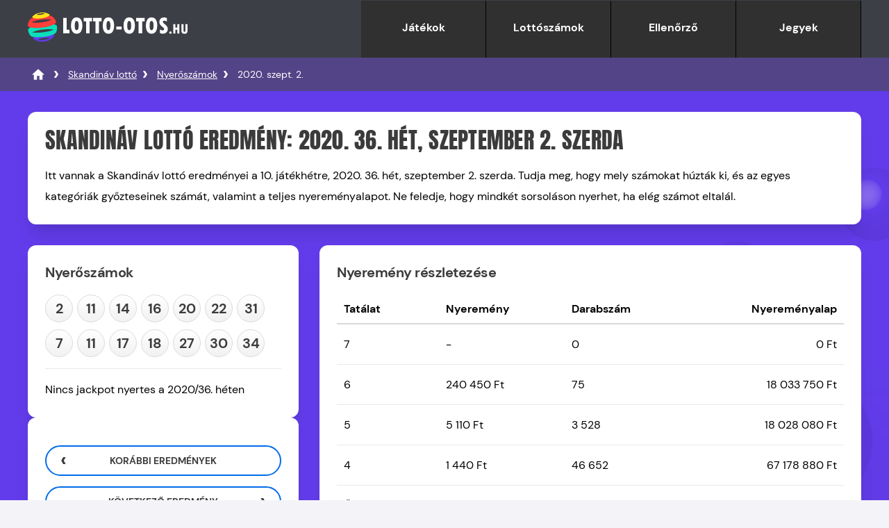

--- FILE ---
content_type: text/html; charset=utf-8
request_url: https://lotto-otos.hu/skandinav-lotto/nyeroszamok/2020-09-02
body_size: 4236
content:
<!DOCTYPE html>
<html lang="en">
<head>

	<meta charset="utf-8">
	<title>Skandináv eredmények 2020. szept. 2.</title>
	<meta name="description" content="Itt megtekintheti a Skandináv lottósorsolás eredményeit 2020. szept. 2.. Ellenőrizze a nyertes számokat, és nézze meg, hány játékos nyert.">
	<meta name="keywords" content="">
	<meta name="author" content="Lotto-Otos.hu">
	<meta property="og:site_name" content="Lotto-Otos.hu">
	<meta name="HandheldFriendly" content="True">
	<meta name="format-detection" content="telephone=no">
	<meta name="viewport" content="width=device-width, initial-scale=1.0, maximum-scale=5">	
		
	<link rel="icon" href="/favicon.ico" type="image/x-icon" sizes="any">
	<link rel="apple-touch-icon" href="/apple-touch-icon.png">
	<meta name="msapplication-TileColor" content="#3d3f47">
	<meta name="theme-color" content="#3d3f47">
	<link rel="preload" href="/fonts/dm-sans-regular.woff2" as="font" crossorigin="anonymous">
	<link rel="preload" href="/fonts/dm-sans-700.woff2" as="font" crossorigin="anonymous">
	<link rel="preload" href="/fonts/anton.woff2" as="font" crossorigin="anonymous">
	
	<style>
		@font-face {
			font-family: font-regular; font-style: normal; font-display: swap;
			src: url(/fonts/dm-sans-regular.woff2) format("woff2"), url(/fonts/dm-sans-regular.woff) format("woff"), url(/fonts/dm-sans-regular.ttf) format("truetype");
		}
		@font-face {
			font-family: font-bold; font-style: normal; font-display: swap;
			src: url(/fonts/dm-sans-700.woff2) format("woff2"), url(/fonts/dm-sans-700.woff) format("woff"), url(/fonts/dm-sans-700.ttf) format("truetype");
		}
		@font-face {
			font-family: font-heading; font-style: normal; font-display: swap;
			src: url(/fonts/anton.woff2) format("woff2"), url(/fonts/anton.woff) format("woff"), url(/fonts/anton.ttf) format("truetype");
		}
	</style>
	
	<link href="/includes/style?v=WDTm6rHcXDWZQplqDtQGcubOc-gzbO2MHmtXrcX63BA1" rel="stylesheet"/>

	
	<script>
		function addLoadEvent(e){var t=window.onload;if(typeof window.onload!="function"){window.onload=e}else{window.onload=function(){if(t){t()}e()}}}
	</script>
	
	

	<script async src="https://www.googletagmanager.com/gtag/js?id=G-5N98BYHE0W"></script>
	<script>
		window.dataLayer=window.dataLayer||[];
		function gtag(){dataLayer.push(arguments);}
		gtag('js',new Date());
		gtag('config','G-5N98BYHE0W');
	</script>
	
</head>

<body>

<div id="wrapper">

	<header class="default">

		<div class="inner fx">
			
			<div class="logo">
				<a href="/" title="Lotto-Otos.hu" id="logo"><img src="/images/layout/logo.svg" width="230" height="78" alt="Lotto-Otos.hu Logo"></a>
			</div>
			<div class="navButton" onclick="navToggle();"><span></span></div>
			<div class="toggle">
				<div class="navTitle">Főmenü</div>
				<nav>
					<ul class="menu">
						<li class="sub games"><a href="javascript:void(0)" title="Lottójátékok" class="linkStyle">Játékok</a><span class="expand"></span>
							<div class="subNav">
								<div class="column">
									<ul>
										<li class="menuOtos"><a href="/otoslotto" title="Ötöslottó">Ötöslottó</a></li>
										<li class="menuHatos"><a href="/hatoslotto" title="Hatoslottó">Hatoslottó</a></li>
										<li class="menuEuro"><a href="/eurojackpot" title="Eurojackpot">Eurojackpot</a></li>
										<li class="menuSkan"><a href="/skandinav-lotto" title="Skandináv Lottó">Skandináv Lottó</a></li>
										<li class="menuJoker"><a href="/joker" title="Joker">Joker</a></li>
										<li class="menuKeno"><a href="/keno" title="Keno">Keno</a></li>
										<li class="menuPutto"><a href="/putto" title="Puttó">Puttó</a></li>
										<li class="menuLuxor"><a href="/luxor" title="Luxor">Luxor</a></li>
									</ul>
								</div>
							</div>
						</li>
						<li class="sub results"><a href="javascript:void(0)" title="Eredmények megtekintése" class="linkStyle">Lottószámok</a><span class="expand"></span>
							<div class="subNav">
								<div class="column">
									<ul>
										<li class="menuOtos"><a href="/otoslotto/nyeroszamok" title="Ötöslottó nyerőszámok">Ötöslottó</a></li>
										<li class="menuHatos"><a href="/hatoslotto/nyeroszamok" title="Hatoslottó nyerőszámok">Hatoslottó</a></li>
										<li class="menuEuro"><a href="/eurojackpot/nyeroszamok" title="Eurojackpot nyerőszámok">Eurojackpot</a></li>
										<li class="menuSkan"><a href="/skandinav-lotto/nyeroszamok" title="Skandináv Lottó nyerőszámok">Skandináv Lottó</a></li>
										<li class="menuJoker"><a href="/joker/nyeroszamok" title="Joker nyerőszámok">Joker</a></li>
										<li class="menuKeno"><a href="/keno/nyeroszamok" title="Keno nyerőszámok">Keno</a></li>
										<li class="menuPutto"><a href="/putto/nyeroszamok" title="Puttó nyerőszámok">Puttó</a></li>
										<li class="menuLuxor"><a href="/luxor/nyeroszamok" title="Luxor nyerőszámok">Luxor</a></li>
									</ul>
								</div>
							</div>
						</li>
						<li class="sub checkers"><a href="javascript:void(0)" title="Ellenőrizze szelvényeit" class="linkStyle">Ellenőrző</a><span class="expand"></span>
							<div class="subNav">
								<div class="column">
									<ul>
										<li class="menuOtos"><a href="/otoslotto/ellenorizd" title="Ötöslottó ellenőrző">Ötöslottó</a></li>
										<li class="menuHatos"><a href="/hatoslotto/ellenorizd" title="Hatoslottó ellenőrző">Hatoslottó</a></li>
										<li class="menuEuro"><a href="/eurojackpot/ellenorizd" title="Eurojackpot ellenőrző">Eurojackpot</a></li>
										<li class="menuSkan"><a href="/skandinav-lotto/ellenorizd" title="Skandináv ellenőrző">Skandináv Lottó</a></li>
									</ul>
								</div>
							</div>
						</li>
						<li class="tickets"><a href="/sorsjegyek" title="Online játék" class="linkStyle">Jegyek</a>
						</li>
					</ul>
				</nav>
			</div>
		</div>
	</header>
	
	<div id="main-content">

	<div class="fullWidth indRes skandinav">

		<div class="breadcrumb">
			<ol id="breadcrumb" itemscope itemtype="http://schema.org/BreadcrumbList">
				<li itemprop="itemListElement" itemscope itemtype="http://schema.org/ListItem"><a href="/" title="Magyar Lottó Eredmények" itemprop="item"><span itemprop="name">Lotto-Otos.hu</span></a><meta itemprop="position" content="1"></li>
				<li itemprop="itemListElement" itemscope itemtype="http://schema.org/ListItem"><a href="/skandinav-lotto" title="Skandináv lottó" itemprop="item"><span itemprop="name">Skandináv lottó</span></a><meta itemprop="position" content="2"></li>
				<li itemprop="itemListElement" itemscope itemtype="http://schema.org/ListItem"><a href="/skandinav-lotto/nyeroszamok" title="Skandináv lottó Nyerőszámok" itemprop="item"><span itemprop="name">Nyerőszámok</span></a><meta itemprop="position" content="3"></li>
				<li>2020. szept. 2.</li>
			</ol>
		</div>

		<div class="container">
			<div class="box intro">
				<h1>Skandináv lottó Eredmény: 2020. 36. hét, szeptember 2. szerda</h1>
				<p class="noMargin">Itt vannak a Skandináv lottó eredményei a 10. játékhétre, 2020. 36. hét, szeptember 2. szerda. Tudja meg, hogy mely számokat húzták ki, és az egyes kategóriák győzteseinek számát, valamint a teljes nyereményalapot. Ne feledje, hogy mindkét sorsoláson nyerhet, ha elég számot eltalál.</p>
			</div>
			<div class="breakdown">
				<div class="grid-stack">
					<div class="box noLRPad">
						<h2>Nyerőszámok</h2>
						<ul class="balls" style="margin-bottom:10px">
							
								<li class="ball ball">2</li>
							
								<li class="ball ball">11</li>
							
								<li class="ball ball">14</li>
							
								<li class="ball ball">16</li>
							
								<li class="ball ball">20</li>
							
								<li class="ball ball">22</li>
							
								<li class="ball ball">31</li>
							
						</ul>
						<ul class="balls">
							
								<li class="ball hand-ball">7</li>
							
								<li class="ball hand-ball">11</li>
							
								<li class="ball hand-ball">17</li>
							
								<li class="ball hand-ball">18</li>
							
								<li class="ball hand-ball">27</li>
							
								<li class="ball hand-ball">30</li>
							
								<li class="ball hand-ball">34</li>
							
						</ul>
						
							<p>
								
									Nincs jackpot nyertes a 2020/36. héten
								
							</p>
						
					</div>
					<div class="contentPlayMob hatos">
						<div class="top-bar">
							<div class="title">
								vasárnapi Hatoslottó Jackpot
								
							</div>
							<div class="jackpot">1 756 000 000 Ft</div>
						</div>
						
					</div>
					<div class="box">
						<ul class="prevnext">
							
								<li><a href="/skandinav-lotto/nyeroszamok/2020-08-26" class="link-button prev" title="Az Skandináv lottó eredményei 2020-08-26">Korábbi eredmények</a></li>
							
								<li><a href="/skandinav-lotto/nyeroszamok/2020-09-09" class="link-button next" title="Az Skandináv lottó eredményei 2020-09-09">Következő eredmény</a></li>
							
						</ul>
						
					</div>
				</div>

				<div class="box">
			
					<h2>Nyeremény részletezése</h2>
			
					
			
						<table align="center" cellpadding="5" cellspacing="0" class="mobFormat">
							<thead>
								<tr>
									<th align="left">Tatálat</th>
									<th align="left">Nyeremény</th>
									<th align="left">Darabszám</th>
									<th align="right">Nyereményalap</th>
								</tr>
							</thead>
							<tbody>
								
									<tr valign="top">
										<td align="left" class="noBefore colour">7</td>
										<td align="left" data-title="Nyeremény">-</td>
										<td data-title="Darabszám" align="left">0</td>
										<td data-title="Nyereményalap" align="right">0 Ft</td>
									</tr>
								
									<tr valign="top">
										<td align="left" class="noBefore colour">6</td>
										<td align="left" data-title="Nyeremény">240 450 Ft</td>
										<td data-title="Darabszám" align="left">75</td>
										<td data-title="Nyereményalap" align="right">18 033 750 Ft</td>
									</tr>
								
									<tr valign="top">
										<td align="left" class="noBefore colour">5</td>
										<td align="left" data-title="Nyeremény">5 110 Ft</td>
										<td data-title="Darabszám" align="left">3 528</td>
										<td data-title="Nyereményalap" align="right">18 028 080 Ft</td>
									</tr>
								
									<tr valign="top">
										<td align="left" class="noBefore colour">4</td>
										<td align="left" data-title="Nyeremény">1 440 Ft</td>
										<td data-title="Darabszám" align="left">46 652</td>
										<td data-title="Nyereményalap" align="right">67 178 880 Ft</td>
									</tr>
								
									<tr valign="top">
										<td align="left" class="noBefore colour">Összesen</td>
										<td align="left" data-title="Nyeremény">-</td>
										<td data-title="Darabszám" align="left">50 255</td>
										<td data-title="Nyereményalap" align="right">103 240 710 Ft</td>
									</tr>
								
							</tbody>
						</table>

						

						<p class="nextJp">Következő Skandináv Lottó jackpot: <strong>70 000 000 Ft</strong></p>
								
					

				</div>

			</div>

		</div>
		
	</div>

	<div class="fullWidth noBg">
		<div class="content-banner">
			<div class="h2">Következő Hatoslottó Jackpot:</div>
			<div class="nextJackpot hatos">1 756 000 000 Ft</div>
			
		</div>
	</div>



		</div>

		<footer>
	
			<div class="inner">
				
				<div class="fx jc-bt">

					<div>
						<div class="logo-box">
							<div class="footer-logo"><a href="/" title ="Lotto-Otos.hu"><img src="/images/layout/logo.svg" width="200" height="78" alt="Lotto-Otos.hu Logo"></a></div>
							<p class="copyright"><strong>Anyag &copy; 2026 Lotto-Otos.hu</strong></p>
							<p class="age">A játékosoknak legalább 18 évesnek kell lenniük ahhoz, hogy részt vehessenek az online lottójátékokban.</p>
						</div>
						
					</div>

					<div class="lotteryLinks">
						<ul class="links">
							<li><a href="/otoslotto/nyeroszamok" title="Ötöslottó eredmények">Ötöslottó eredmények</a></li>
							<li><a href="/eurojackpot/nyeroszamok" title="Eurojackpot eredmények">Eurojackpot eredmények</a></li>
							<li><a href="/skandinav-lotto/nyeroszamok" title="Skandináv lottó eredmények">Skandináv lottó eredmények</a></li>
							<li><a href="/hatoslotto/nyeroszamok" title="Hatoslottó eredmények">Hatoslottó eredmények</a></li>
						</ul>
						<ul class="links">
							<li><a href="/putto/nyeroszamok" title="Puttó eredmények">Puttó eredmények</a></li>
							<li><a href="/joker/nyeroszamok" title="Joker eredmények">Joker eredmények</a></li>
							<li><a href="/keno/nyeroszamok" title="Kenó eredmények">Kenó eredmények</a></li>
							<li><a href="/luxor/nyeroszamok" title="Luxor eredmények">Luxor eredmények</a></li>
						</ul>
					</div>

				</div>

				<div class="smallbits">
					<p>A weboldal tartalmát és működését a Szerencsejáték Zrt. nem hagyta jóvá és nem támogatja.</p>
					<ul class="links-details">
						<li><a href="/tamogatas" title="Lotto-Otos.hu Támogatás">Támogatás</a></li>
						<li><a href="/cookies" title="Cookie szabályzat" rel="nofollow">Cookies</a></li>
						<li><a href="/felelossegkizaras" title="Felelősség kizárás" rel="nofollow">Felelősség kizárás</a></li>
						<li><a href="/adatvedelmi" title="Adatvédelmi" rel="nofollow">Adatvédelmi</a></li>
						<li><a href="/felhasznalasi-feltetelek" title="Felhasználási feltételek" rel="nofollow">Felhasználási feltételek</a></li>
						<li><a href="/honlapterkep" title="Honlaptérkép">Honlaptérkép</a></li>
					</ul>
				</div>

			</div>
	
		</footer>

	</div>
	
	<script src="/js/functions?v=AWdQxVWddmJ44PCSKAPlgcAje07LIwkwxwzEoLq6BRI1"></script>

	
	
</body>
</html>

--- FILE ---
content_type: text/css; charset=utf-8
request_url: https://lotto-otos.hu/includes/style?v=WDTm6rHcXDWZQplqDtQGcubOc-gzbO2MHmtXrcX63BA1
body_size: 23118
content:
html,body,div,span,applet,object,iframe,h1,h2,h3,h4,h5,h6,p,blockquote,pre,a,abbr,acronym,address,big,cite,code,del,dfn,em,img,ins,kbd,q,s,samp,small,strike,strong,sub,sup,tt,var,b,u,i,center,dl,dt,dd,ol,ul,li,fieldset,form,label,legend,table,caption,tbody,tfoot,thead,tr,th,td,article,aside,canvas,details,embed,figure,figcaption,footer,header,hgroup,menu,nav,output,ruby,section,summary,time,mark,audio,video{margin:0;padding:0;border:0;font-size:100%;font:inherit;vertical-align:baseline}article,aside,details,figcaption,figure,footer,header,hgroup,menu,nav,section{display:block}*,*::before,*::after{box-sizing:border-box}ol,ul{list-style:none}img{max-width:100%}table{border-collapse:collapse}textarea{white-space:revert}body{font-family:"font-regular",sans-serif;background:#f4f4f8}a{cursor:pointer;text-decoration:underline;transition:all .2s ease-in-out;color:#006cfa}a:hover{color:#015bd1;text-decoration:underline}*:hover{transition:all .2s ease-in-out}strong{font-family:"font-bold",sans-serif}a.blue{text-decoration:none;font-family:"font-bold",sans-serif;color:#006cfa;width:fit-content;transition:.05s all ease-in-out;border-bottom:2px solid #fff}a.blue:hover{transition:.05s all ease-in-out;border-bottom:2px solid #006cfa;bottom:-5px}a.button-blue{color:#fff;background:#006cfa;font-family:"font-bold",sans-serif;font-size:15px;padding:10px 30px;text-decoration:none;border-radius:50px}a.button-blue:hover{color:#fff;background:#0060de;font-family:"font-bold",sans-serif;font-size:15px;padding:10px 30px}a.stack{text-decoration:none}a.white{color:#fff}.fx,.row{display:flex}.fx-col{flex-direction:column}.fx-row{flex-direction:row}.jc-cn{justify-content:center}.jc-bt{justify-content:space-between}.jc-se{justify-content:space-evenly}.jc-sa{justify-content:space-around}.jc-end{justify-content:flex-end}.jc-st{justify-content:start!important}.al-cn{align-items:center}.al-end{align-items:flex-end}.fx-wrap{flex-wrap:wrap}.fx-grow-1{flex-grow:1}.left-al{align-items:flex-start}.al-st{align-self:start}.wide{width:100%!important}.shadow{box-shadow:rgba(0 0 0/10%) 0 20px 25px -5px,rgba(0 0 0/4%) 0 10px 10px -5px}.grid{display:grid;column-gap:30px;row-gap:30px;width:100%;grid-template-columns:1fr 1fr}.grid-2-1{display:grid;column-gap:30px;row-gap:30px;width:100%;grid-template-columns:2.1fr 1fr}.grid-3{display:grid;column-gap:30px;row-gap:30px;width:100%;grid-template-columns:1fr 1fr 1fr}.grid-stack{display:grid;row-gap:30px;grid-template-rows:1fr 1fr}.grid-stack p{margin-bottom:0}.grid-stack p.heading{font-family:"font-bold",sans-serif;margin-bottom:10px;font-size:18px;letter-spacing:-.5px}.grid-stacked{display:grid;row-gap:30px;grid-template-rows:1fr}.breakdown .grid-stack{display:flex;flex-direction:column}.box{background:#fff;border-radius:12px;padding:25px;color:#000;z-index:1}.centre{text-align:center}.fullWidth{width:100%;display:inline-block;background:#fff;position:relative;overflow:hidden}.fullWidth.otos{background:#16f3ce}.fullWidth.hatos{background:#ff211d}.fullWidth.hatos h2{color:#fff}.fullWidth.hatos .breakdown h2{color:#3b3b3b}.fullWidth.skandinav{background:#623cea}.fullWidth.skandinav h2{color:#fff}.fullWidth.skandinav .breakdown h2{color:#3b3b3b}.fullWidth.eurojackpot{background:#fff145;position:relative}.fullWidth.eurojackpot .breakdown h2{color:#3b3b3b}.fullWidth.joker{background:#f12083;position:relative}.fullWidth.joker .breakdown h2{color:#3b3b3b}.fullWidth.joker .latest-results h2{color:#fff;text-shadow:0 0 5px #0000006e}.fullWidth.putto{background:#1264db;position:relative}.fullWidth.putto .breakdown h2{color:#3b3b3b}.fullWidth.putto .latest-results h2{color:#fff}.fullWidth.luxor{background:#05c8eb;position:relative}.fullWidth.luxor .breakdown h2{color:#3b3b3b}.fullWidth.keno{background:#f62989;position:relative}.fullWidth.keno .breakdown h2{color:#3b3b3b}.fullWidth.keno .latest-results h2{color:#fff;text-shadow:0 0 5px #0000006e}.fullWidth.noBefore:before{display:none}.fullWidth h1{font-family:"font-heading",sans-serif;text-transform:uppercase}.fullWidth .introBlock{display:flex;flex-direction:row-reverse;min-height:200px;position:relative}.fullWidth .introBlock .container{width:570px;margin:0}.fullWidth .introBlock .intro{background:#fff;width:50%;text-align:left;padding:30px}.fullWidth .introBlock .intro p{margin-bottom:0}.fullWidth .introBlock .jackpotArea{background:#ffe11a;width:50%;text-align:right;position:relative;display:flex;justify-content:end;padding:30px;font-family:"font-heading",sans-serif;text-transform:uppercase;overflow:hidden}.fullWidth .introBlock .jackpotArea:after{position:absolute;content:"";background-image:url(/images/backgrounds/waves.svg);background-size:1300px 1300px;width:1300px;height:1300px;left:-600px;top:-160px;opacity:.5;animation:spin 120s linear infinite}.fullWidth.hatos .introBlock .jackpotArea:after,.fullWidth.skandinav .introBlock .jackpotArea:after,.fullWidth.joker .introBlock .jackpotArea:after,.fullWidth.keno .introBlock .jackpotArea:after{position:absolute;content:"";background-image:url(/images/backgrounds/waves.svg);background-size:1300px 1300px;width:1300px;height:1300px;left:-600px;top:-160px;opacity:.2;animation:spin 120s linear infinite}.fullWidth .introBlock .jackpotArea .container{text-align:right;z-index:1}.fullWidth .introBlock .jackpotArea .gameName{color:#3b3b3b;font-size:28px;margin-top:-6px}.fullWidth .introBlock .jackpotArea .jackpot{color:#7e6400;font-size:70px;margin-top:-15px;margin-bottom:30px;text-transform:none}.fullWidth .introBlock .jackpotArea a.btn.white{font-family:"font-bold",sans-serif;background:#fff;color:#3b3b3b;border-radius:40px}.fullWidth .resultsBlock{background:#623cea;padding:30px 0}.fullWidth.white{background:#fff}.fullWidth.regular .box{margin-bottom:30px;box-shadow:rgba(0,0,0,.2) 0 18px 50px -10px}.fullWidth.regular .box p:last-child{margin-bottom:0}.fullWidth .box.skandi{background:#623cea;color:#fff}.fullWidth .box.skandi h2,.fullWidth .box.skandi h3{color:#fff}.fullWidth .box.otos{background:#0adfbb;color:#3b3b3b}.fullWidth .box.otos h2,.fullWidth .box.otos h3{color:#3b3b3b;text-shadow:none!important}.fullWidth .box.hatos{background:#ff211d;color:#fff}.fullWidth .box.hatos h2,.fullWidth .box.hatos h3{color:#fff}.fullWidth .box.eurojackpot{background:#ffe11a;color:#3b3b3b}.fullWidth .box.eurojackpot h2,.fullWidth .box.eurojackpot h3{color:#3b3b3b;text-shadow:none!important}.box.euromillions{background:#0a5fdf;color:#fff}.box.euromillions h3{color:#fff}.box.poland{background:#d7155d;color:#fff}.box.poland h3{color:#fff}.box.austria{background:#ff6a00;color:#fff}.box.austria h3{color:#fff}.box.powerball{background:#db0000;color:#fff}.box.powerball h3{color:#fff}.box.megamillions{background:#0005b3;color:#fff}.box.megamillions h3{color:#fff}.box.romania{background:#ffe000;color:#000}.box.romania h3{color:#000;text-shadow:none!important}.fullWidth .container{width:1200px;margin:0 auto;z-index:1;position:relative}.fullWidth .breakdown{display:grid;grid-template-columns:1fr 2fr;column-gap:30px;margin:30px auto}.fullWidth .resultsBlock h2{color:#fff;font-family:"font-heading",sans-serif;text-transform:uppercase}.fullWidth.how-to{background:#4442b8;padding:50px 0;color:#fff;position:relative}.fullWidth.how-to:before{content:"";position:absolute;background-image:url(/images/layout/sparkle-big.svg);background-size:220px 220px;width:220px;height:220px;bottom:80px;left:-20px;opacity:.3;animation:spinSparkle 100s linear infinite}@keyframes spinSparkle{0%{transform:rotate(0deg)}100%{transform:rotate(360deg)}}.fullWidth.how-to:after{content:"";position:absolute;background-image:url(/images/layout/sparkle-small.svg);overflow:hidden;background-size:90px 90px;width:90px;height:90px;top:80px;right:40px;opacity:.3}.fullWidth.how-to .box{padding:0;display:flex;align-items:center;border:solid 2px #fff;box-shadow:0 13px #0000005e;z-index:1;height:100%}.fullWidth.how-to .counter{background:#4442b8;color:#fff;display:flex;font-family:"font-heading",sans-serif;align-items:center;padding:0 26px;font-size:26px;margin-right:10px;height:100%;border-top-left-radius:12px;border-bottom-left-radius:12px}.fullWidth.how-to .box p{margin-bottom:0;padding:0 25px 25px 25px}.fullWidth.how-to p{z-index:1}.fullWidth.how-to h2{color:#fff;z-index:1}.fullWidth.how-to h3{font-family:"font-bold",sans-serif;text-transform:none;padding:25px 25px 0 25px;font-size:20px;letter-spacing:-.5px;color:#000;margin-bottom:15px}.fullWidth .content{padding:20px 0 30px 0}.fullWidth.noBackground{background:none;position:relative}.fullWidth.noBackground .box.intro{margin-bottom:50px}p.linkBorder{margin:70px auto 20px auto;text-align:center}p.linkBorder a{background:none;color:#fff;border:solid 2px #fff;border-radius:50px;padding:10px 40px;transition:.1s ease;text-decoration:none;font-family:"font-bold",sans-serif;text-transform:uppercase}p.linkBorder a:hover{background:#fff;color:#006cfa;transition:.1s ease}.latest-results{width:1200px;margin:60px auto;position:relative}.game.lottery-box .box .result-wrap{padding-bottom:30px}.game.lottery-box .box .result-wrap .balls{margin-bottom:35px}.latest-results h2{text-align:center}.prevSelect{margin-top:30px;position:relative;z-index:6}.prevSelect.otos .box{border:solid 2px #16f3ce}.prevSelect.hatos .box{border:solid 2px #ff211d}.prevSelect.skandinav .box{border:solid 2px #623cea}.prevSelect.eurojackpot .box{border:solid 2px #ffe11a}.prevSelect.joker .box{border:solid 2px #ef002d}.prevSelect.keno .box{border:solid 2px #f62989}.prevSelect.putto .box{border:solid 2px #f12083}.prevSelect.luxor .box{border:solid 2px #05c8eb}.prevSelect .h3{margin-bottom:10px}.prevSelect p{margin-bottom:0}.prevSelect .box{padding:25px 0 25px 160px;position:relative;display:flex;justify-content:space-between;position:relative}.prevSelect .box img{position:absolute;left:36px}.prevSelect .box .text{display:flex;flex-direction:column}.box.full{grid-template-columns:3fr}.winnerLocation{}.tickets-page .headingSection{background:#4442b8}.tickets-page .breadcrumb{margin-bottom:60px;z-index:1}.tickets-page .wrap{display:flex;flex-direction:column;transition:all .6s;justify-content:space-between;box-shadow:0 3px 10px 0 rgba(41,47,67,.1);border-bottom-left-radius:25px;border-bottom-right-radius:25px;border-top-left-radius:12px;border-top-right-radius:12px;margin-bottom:15px}.tickets-page .mBot{margin-bottom:40px}.tickets-page h2.dm{font-family:"font-bold",sans-serif;letter-spacing:-.5px;font-size:24px;text-transform:none}.tickets-page .grid-3{display:grid;grid-template-columns:1fr 1fr 1fr;column-gap:30px}.tickets-page .box.tickets{text-align:center;padding:5px 0 0 0;position:relative;margin-bottom:0;overflow:hidden;z-index:1;height:200px;transition:all .6s;border-bottom-left-radius:25px;border-bottom-right-radius:25px}.tickets-page .wrap:hover{box-shadow:0 20px 30px rgba(41,47,67,.3);transition:all .6s;transform:scale(1.01)}.tickets-page .box.tickets:after{content:"";z-index:-1;position:absolute;background-image:url(/images/backgrounds/waves.svg);background-size:500px 500px;width:500px;height:500px;left:-250px;bottom:-270px;opacity:.4}.tickets-page .box.tickets .nextDraw{display:flex;justify-content:space-between;margin-bottom:30px;font-family:"font-bold",sans-serif;padding:0 10px 0 10px}.tickets-page .box.tickets .nextDraw .countdown{padding-top:3px}.tickets-page .box.tickets .nextDraw p{margin-bottom:0}.tickets-page .box.tickets h3{font-size:26px;font-family:"font-bold",sans-serif;text-transform:none;letter-spacing:-.6px;margin-bottom:40px;text-shadow:0 3px 5px #0000006e}.playBox{background:#fff;border-radius:25px;padding:35px;color:#3b3b3b;z-index:1;transition:all .3s;position:relative;text-align:center;margin-top:-70px;box-shadow:0 -3px 10px 0 rgba(41,47,67,.1)}.playBox p{font-family:"font-heading",sans-serif;font-size:36px;letter-spacing:1px;margin-bottom:30px}.headingSection{width:100%;padding-bottom:50px;overflow:hidden;position:relative;margin-bottom:30px}.headingSection:after{content:"";position:absolute;background-image:url(/images/layout/hungary-wavy.svg);background-size:180% 100%;height:190%;width:170%;bottom:-190px;right:-80px;transform:rotate(-3deg);opacity:0;animation:bounce-in 1s linear forwards}@keyframes bounce-in{0%{bottom:-700px;opacity:1}90%{bottom:-175px;opacity:1}100%{bottom:-190px;opacity:1}}.headingContainer{width:1200px;margin:0 auto;z-index:1;position:relative;padding:0 20px}.headingContainer h1{font-size:60px;color:#fff;margin-bottom:30px}.headingContainer p{margin-bottom:0;width:40%;color:#fff;font-size:1.1em}.timer.fx .counterPart{margin-right:5px;position:relative;height:fit-content}.timer.fx .counterPart:after{content:":";position:absolute;top:0;right:-4px;opacity:1}.timer.fx .counterPart:last-child:after{display:none}.infoStrip{color:#000;text-align:center;padding:25px 0}.infoStrip.green{background:#0adfbb}.infoStrip p{margin-bottom:0;padding-left:30px;position:relative;width:fit-content;margin:0 auto}.infoStrip p:before{content:"";background-image:url(/images/icons/sparkle.svg);background-size:25px 25px;width:25px;height:25px;position:absolute;top:0;left:-10px}.sitemap-page ul{padding:0 30px}.sitemap-page a.white{color:#fff}.sitemap-page a.black{color:#000}.sitemap-page .box.game{padding:0 0 25px 0}.sitemap-page .box h2{width:100%;padding:30px;border-top-left-radius:12px;border-top-right-radius:12px;margin-bottom:35px}.sitemap-page .box.eurojackpot h2{background:#ffe11a}.sitemap-page .box.otos h2{background:#0adfbb}.sitemap-page .box.hatos h2{background:#ff211d}.sitemap-page .box.skandinav h2{background:#623cea}.sitemap-page .box.joker h2{background:#ef002d}.sitemap-page .box.keno h2{background:#f62989}.sitemap-page .box.putto h2{background:#1264db}.sitemap-page .box.luxor h2{background:#05c8eb}.sitemap-page .box.general h2{padding:30px 30px 10px 30px}.contact-page .box.email{background:#623cea;color:#fff;display:grid;grid-template-columns:1fr 4fr;padding:40px;align-content:center}.contact-page .box.email h2{color:#fff}.contact-page .box.email strong{color:#ffe11a}.contact-page h2{font-family:"font-bold",sans-serif;letter-spacing:-.5px;text-transform:unset;font-size:24px}.contact-page p{line-height:26px;margin-bottom:20px}.mailImg{height:110px;margin:auto;padding-right:20px}.contact-page p.redNotice{border:solid 2px red;padding:15px;margin-bottom:15px;border-radius:12px}.contact-page .bigger{font-size:1.1em;margin-bottom:10px}.error-page{background:#623cea;margin:-30px auto;color:#fff;padding-bottom:110px;position:relative;text-align:center;border-bottom:solid 15px #ff211d}.error-page:before{position:absolute;bottom:0;width:100%;background:#0adfbb;content:"";left:0;height:30px}.error-page:after{position:absolute;bottom:30px;width:100%;background:#ffe11a;content:"";left:0;height:45px}.error-page a{color:#ffe11a}.error-page h1,.error-page h2{color:#fff;font-size:3em;margin-top:40px}.errorPlaceholder{background-image:url(/images/layout/error-balls.png);background-size:660px 300px;width:660px;height:300px;position:relative;margin:0 auto;padding:63px 25px 25px 28px}.errorPlaceholder .balls.error{transform:scale(4.6);width:fit-content;margin:70px auto 0 auto}.errorPlaceholder .balls.error .ball:last-child{margin-right:0}.ball.error1{animation:errorMove .4s ease-in-out;animation-delay:.2s;animation-fill-mode:forwards;animation-iteration-count:1;opacity:0;box-shadow:0 1px 4px #00000054}.ball.error2{animation:errorMove .4s ease-in-out;animation-delay:.4s;animation-fill-mode:forwards;animation-iteration-count:1;opacity:0;box-shadow:0 1px 4px #00000054}.ball.error3{animation:errorMove .4s ease-in-out;animation-delay:.6s;animation-fill-mode:forwards;animation-iteration-count:1;opacity:0;box-shadow:0 1px 4px #00000054}@keyframes errorMove{0%{opacity:0;transform:scale(0)}60%{opacity:1;transform:scale(1.1)}100%{opacity:1;transform:scale(1)}}.introBlock .jackpotArea.otos{background:#0adfbb}.introBlock .jackpotArea.otos .jackpot{color:#00483b}.introBlock .jackpotArea.hatos{background:#ef302c;color:#fff}.introBlock .jackpotArea.hatos .gameName{color:#fff}.introBlock .jackpotArea.hatos .jackpot{color:#fff}.introBlock .jackpotArea.joker{background:#d31f73;color:#fff}.introBlock .jackpotArea.joker .gameName{color:#fff}.introBlock .jackpotArea.joker .jackpot{color:#fff}.introBlock .jackpotArea.keno{background:#c5005c;color:#fff}.introBlock .jackpotArea.keno .gameName{color:#fff}.introBlock .jackpotArea.keno .jackpot{color:#fff}.introBlock .jackpotArea.skandinav{background:#4b28c9;color:#fff}.introBlock .jackpotArea.skandinav:after{opacity:.2}.introBlock .jackpotArea.skandinav .gameName{color:#fff}.introBlock .jackpotArea.skandinav .jackpot{color:#fff}.introBlock .jackpotArea.eurojackpot{background:#ffe11a}.introBlock .jackpotArea.eurojackpot .jackpot{color:#7e6400}.m0{margin-bottom:0%}.noPad{padding:0!important}.noBg{background:none!important}.noMargin{margin:0!important}.noMTop{margin-top:0!important}.mTop{margin-top:30px}.mBot{margin-bottom:30px}.gen-box{background:#fff;padding:30px;border-radius:8px;margin-bottom:25px}.grid .gen-box{margin-bottom:unset}.page{width:1200px;margin:0 auto}#content{width:1200px;margin:30px auto auto}.content{width:1200px;margin:30px auto auto}center{margin:0 auto}img.rounded{border-radius:30px}.m-bottom-30{margin-bottom:30px}#content.homepage{z-index:4}.half{width:50%}.previous p:last-child{margin-bottom:5px}.intro-two-col{display:flex;margin-bottom:30px}.intro-two-col .gen-box{margin-bottom:0;margin-right:40px}.stackedImg{margin-right:20px}.stackImg{width:80px}.stackImgSmall{width:50px}.grid-stack .box .heading.blue{color:#006cfa}.grid-stack .box:hover .heading.blue{color:#fff}.grid-stack .box:hover p{color:#fff}.grid-stack .box:hover{background:#006cfa}.btn{cursor:pointer}.black{color:#3b3b3b!important}.h1,.h2,.h3,.h4,.h5,.h6,h1,h2,h3,h4,h5,h6,.title{font-family:"font-heading",sans-serif;color:#3b3b3b;text-transform:uppercase;letter-spacing:.25px}.h1,h1{margin-bottom:20px;font-size:32px;line-height:32px}.h2,h2{margin-bottom:18px;font-size:28px;line-height:28px}.h3,h3{margin-bottom:18px;font-size:20px;line-height:26px}.h4,h4{margin-bottom:10px;font-size:18px;line-height:24px}.h5,h5{margin-bottom:5px;font-size:18px;line-height:23px}p{line-height:30px;margin-bottom:30px}h2.dm{font-family:"font-bold",sans-serif;font-size:26px;text-transform:unset;margin-top:15px;letter-spacing:-.5px}h3.dm{font-family:"font-bold",sans-serif;font-size:20px;text-transform:unset;margin-top:15px;letter-spacing:-.5px}ul.bullet{}ul.bullet li{margin-bottom:10px;padding-left:25px;margin-right:70px;position:relative;line-height:32px}ul.bullet li a{color:#005578;font-family:"font-bold",sans-serif;text-decoration:none}ul.bullet li a:hover{text-decoration:underline}ul.bullet li:before{content:"";background-image:url(/images/icons/right-chev.svg);background-size:10px 16px;width:10px;height:16px;display:inline-block;margin-right:10px;position:absolute;left:0;top:8px}.breadcrumb{width:100%;background:#4a4a4a9c}#breadcrumb{display:flex;padding:10px 0;line-height:10px;font-size:14px;align-items:center;flex-wrap:wrap;width:1200px;margin:0 auto}#breadcrumb li{display:inline-block;background:url(/images/icons/chev.svg) no-repeat 2px 50%;padding-left:24px;background-size:10px 10px;color:#fff;margin:5px 0 5px 5px}#breadcrumb li:first-of-type{background:none;padding:0 4px 0 0}#breadcrumb a{display:inline-block;color:#fff}#breadcrumb li:first-child a{background:url(/images/icons/home.svg) no-repeat center 0;width:18px;height:18px;background-size:18px 18px;padding-right:20px}#breadcrumb li:first-child a span{display:none}header{display:flex;justify-content:center;left:50%;width:100%;background:#3d3f47;z-index:99}header.alt{width:100%;background:#004a1f;position:relative;margin-bottom:30px}header.sub-nav-active{margin-bottom:80px}header .inner{width:1200px;align-items:center;display:flex;justify-content:space-between;position:relative;margin:0}header .inner nav>ul>li{margin-right:50px}header .inner nav li:last-child{margin-right:0}header .inner nav li a{font-family:"font-bold",sans-serif;text-decoration:none;color:#fff;position:relative}header .inner nav li a:before,.lottery-nav ul li a:before{content:"";position:absolute;transition:all ease .2s;border-bottom:2px solid #fff;bottom:-5px;width:0}header .inner nav li.sub a:before,.lottery-nav ul li.sub a:before{display:none}header .inner nav li a:hover:before,.lottery-nav ul li a:hover:before{width:100%;transition:all ease .2s}nav>ul>li>a,.linkStyle{display:flex;align-items:center;color:#fff;transition:all ease .2s;text-align:center;width:100%;text-decoration:none;cursor:pointer;font-family:"font-bold"}.sub .navExpand{display:none}.subNav{position:absolute;top:100px;left:0;transition:all .2s ease;z-index:3;width:1200px;z-index:99;padding:12px;display:flex;flex-direction:column}.subNav.local:before{transform:translateX(242%)}.subNav .col{flex-grow:1;flex-direction:column}.subNav .row{display:flex;width:100%}.subNav .box{position:relative;padding:30px 20px 20px;border-radius:8px;flex-grow:1;margin:35px 12px 12px 12px}.subNav .box.small{margin:0 5px 15px;background:rgba(255,255,255,.1)}.subNav .title{font-size:21px;border-bottom:1px solid rgba(255,255,255,.4);margin-bottom:20px;padding-bottom:10px;color:#fff}.subNav .img-box{background:#f4f4f4;border-radius:8px;padding:0 5px;display:flex;justify-content:center;align-items:center;position:absolute;left:50%;transform:translateX(-50%);top:-25px;border:5px solid #fff}.subNav .links-inline{justify-content:center;background:rgba(255,255,255,.1);border-radius:15px;padding:10px}.subNav .links-inline li{margin:0 30px 0 0!important}.sub-nav{display:flex;width:1200px;margin:auto;position:relative;margin:-100px auto 75px}.sub-nav ul.sub-nav-list{display:flex;width:850px;margin-left:350px;position:absolute;top:0;left:0;transform:translateY(-100px)}.sub-nav ul li{flex-grow:1;border-right:1px solid rgba(0,0,0,.1)}.sub-nav ul li a{width:100%;height:100%;display:flex;text-align:center;color:#fff;padding:8px 10px;justify-content:center;font-size:14px;text-decoration:none;align-items:center}.sub-nav ul li:last-child{border-right:none}.sub-nav .logo-box.active,.sub-nav ul.sub-nav-list.active{transform:translateY(0);transition:all ease .2s}.lottery-nav{background:#fff;margin-top:-30px;display:flex;justify-content:center;position:absolute;top:100px;left:50%;transform:translateX(-50%);width:100%;min-height:50px}.lottery-nav.active{margin-top:22px;transition:all ease .2s}.lottery-nav .inner{width:1200px;display:flex}.lottery-nav img{width:100px;height:auto}.lottery-nav ul{display:flex;margin:0}.lottery-nav ul li{flex-grow:1;display:flex}.lottery-nav ul li a{border-right:1px solid rgba(255,255,255,.4);text-align:center;display:flex;align-items:center;padding:0 20px;text-decoration:none;color:#fff;position:relative}.lottery-nav ul li:last-child a{border-right:none}.lottery-nav ul li a:before{bottom:8px}.lottery-nav ul li a:hover:before{width:calc(100% - 40px)}.lottery-nav ul.small li a{font-size:14px}.lottery-nav ul.small li a:before{bottom:5px}.lottery-nav .logo-box{padding:3px 5px;background:#fff;display:flex;align-items:center;border-radius:10px}.lottery-nav .logo-box{padding:3px 5px;display:flex;align-items:center}.homepage-top{position:relative;z-index:1}.homepage-top .gen-box{margin-right:30px;width:720px}.homepage-top .title-box img{width:100px;height:auto}.homepage-top .title-box .img-box{background:#fff;border-radius:8px;margin:-30px 0 10px;padding:15px 15px 10px}.homepage-top .results-box{background:#fff;border-radius:8px;width:470px;padding-bottom:30px;margin-bottom:30px;flex-grow:1}.homepage-top .title-box{background:linear-gradient(180deg,#0e9e1f,#0c7e19);display:flex;justify-content:center;flex-direction:column;border-radius:8px 8px 0 0;align-items:center;margin-bottom:10px}.homepage-top .title-box .title{margin-bottom:15px;font-size:24px;font-family:"font-bold",sans-serif;color:#fff}.homepage-top .balls{margin-bottom:10px}.homepage-top .date-box{font-size:24px;font-family:"font-bold",sans-serif;display:flex;align-items:center;margin:0 20px 10px 0}.homepage-top .date-box span{display:block}.homepage-top .date-box .date{line-height:24px}.homepage-top .date-box .day{font-size:36px;line-height:30px}.homepage-top .date-box:before{content:"";background:url(/images/icons/calendar.svg) no-repeat center center;width:26px;height:26px;background-size:26px 26px;margin-right:5px;display:inline-block}.homepage-top .result{padding:15px;display:flex;align-items:center;justify-content:center;flex-direction:column}.homepage-top .results-box .cta-box{display:flex;justify-content:center}.homepage-top .results-box .cta-box .btn{margin-right:10px}.homepage-top .results-box .cta-box .btn:last-child{margin-right:0}.homepage-top .results-box-wrap{display:flex;flex-direction:column;width:470px}.homepage-top .check-results{background:#fff;border-radius:8px;padding:30px;margin-bottom:20px;display:flex}.homepage-top .check-results .img-box{margin-right:20px}.homepage-top .check-results .h5{margin-bottom:5px}.homepage-centre{margin:60px 0 0 0}.lottery-box{width:100%;margin:30px 0;display:grid;grid-template-columns:1fr 1fr;column-gap:30px}.lottery-box.box-3{grid-template-columns:1fr 1fr 1fr;row-gap:30px}.lottery-box.box-2-1{grid-template-columns:2.1fr 1fr}.lottery-box.single{grid-template-columns:1fr}.lottery-box .box{background:#fff;border-radius:12px;overflow:hidden;display:flex;justify-content:space-between;flex-direction:column;padding:0!important;box-shadow:rgba(0 0 0/10%) 0 20px 25px -5px,rgba(0 0 0/4%) 0 10px 10px -5px;transition:.2s all ease}.lottery-box .result-wrap{padding:16px 20px;width:100%;display:flex;flex-direction:column;align-items:center}.lottery-box .result-wrap.left-al{align-items:flex-start}.lottery-box .result-wrap .img-box{margin-bottom:15px}.lottery-box .result-wrap .topBar{display:flex;justify-content:space-between;width:100%;margin-bottom:15px}.lottery-box .result-wrap .game{font-family:"font-heading",sans-serif;font-size:20px;text-transform:uppercase;color:#3b3b3b}.lottery-box .date,.resultsBox .date,.main-result .date{display:flex;align-items:center;font-size:14px;font-family:"font-bold",sans-serif;text-transform:uppercase}.lottery-box .date strong,.resultsBox .date strong,.main-result .date strong{margin-right:5px}.lottery-box .balls{margin-bottom:24px}.lottery-box .jackpotArea{display:flex;justify-content:space-between;position:relative;padding:15px 20px 30px 20px;margin-bottom:-16px;overflow:hidden;align-items:center;z-index:1}.lottery-box .jackpotArea.green{background:#0adfbb;color:#3b3b3b}.lottery-box .jackpotArea.green:after{position:absolute;content:"";background-image:url(/images/backgrounds/waves.svg);display:block;background-size:900px 900px;width:900px;height:900px;bottom:-500px;left:-600px;animation:spin 120s linear infinite;opacity:.4}.lottery-box .jackpotArea.yellow{background:#ffe11a;color:#3b3b3b}.lottery-box .jackpotArea.yellow:after{position:absolute;content:"";background-image:url(/images/backgrounds/waves.svg);display:block;background-size:900px 900px;width:900px;height:900px;bottom:-500px;left:-600px;animation:spin 120s linear infinite;opacity:.4}.lottery-box .jackpotArea.red{background:#ff211d;color:#fff}.lottery-box .jackpotArea.red:after{position:absolute;content:"";background-image:url(/images/backgrounds/waves.svg);display:block;background-size:900px 900px;width:900px;height:900px;bottom:-500px;left:-600px;animation:spin 120s linear infinite;opacity:.15}.lottery-box .jackpotArea .jackpotBox{display:flex;flex-direction:column;z-index:99}.lottery-box .jackpotArea .jackpotBox .heading{font-family:"font-heading",sans-serif;text-transform:uppercase;font-size:18px}.lottery-box .jackpotArea .jackpotBox .jackpot{font-family:"font-heading",sans-serif;text-transform:uppercase;font-size:32px}.lottery-box .jackpotArea .button{z-index:99}.lottery-box .jackpotArea .jackpotBox .jackpot span{text-transform:none;font-size:28px}.intro-box{text-align:center;margin-bottom:30px}@keyframes spin{from{transform:rotate(0deg)}to{transform:rotate(360deg)}}.steps{width:48%}.step{border:solid 1px #e0e0e0;padding:17px 25px;margin:15px 0;border-radius:8px;display:flex;transition:.1s ease-in-out;position:relative;top:0}.step:hover{transition:.1s ease-in-out;top:-3px;box-shadow:0 8px 0 #c6d9ff}.mRight{margin-right:30px}.bigMargin{margin:50px 0}.prizeSummary{background:#3d3f47;margin:50px 0 20px 0;padding:30px 0 60px;color:#000;min-height:300px;position:relative;overflow:hidden;z-index:0}.prizeSummary h2{color:#fff;margin:20px 0 35px 0}.prizeSummary .boxes{display:grid;grid-template-columns:1fr 1fr 1fr 1fr;column-gap:30px;z-index:99}.prizeSummary p.tag{color:#fff;margin-top:-15px;border-bottom:solid 2px #fff;padding-bottom:5px;width:fit-content}.prizeSummary p.summaryNotify{color:#fff;border-radius:40px;margin-bottom:30px;padding:5px 20px;width:fit-content;border:solid 1px #fff}.prizeSummary .boxes .box{padding:30px;border-radius:12px;box-shadow:0 17px 11px #00000030}.prizeSummary .boxes .box h3{font-family:"font-bold",sans-serif;text-transform:uppercase;font-size:20px;letter-spacing:-1px}.prizeSummary .boxes .box p{font-family:"font-heading",sans-serif;font-size:30px;letter-spacing:.5px}.prizeSummary .boxes .box.green{background:#0adfbb;color:#3b3b3b}.prizeSummary .boxes .box.yellow{background:#ffe11a;color:#3b3b3b}.prizeSummary .boxes .box.red{background:#ff211d;color:#fff}.prizeSummary .boxes .box.red h3,.prizeSummary .boxes .box.red p{color:#fff}.prizeSummary .boxes .box.blue{background:#623cea;color:#fff}.prizeSummary .boxes .box.blue h3,.prizeSummary .boxes .box.blue p{color:#fff}.prizeSummary .heading{font-family:"font-bold",sans-serif;font-size:18px;margin-bottom:-5px;width:100%}.aboutSection{display:grid;grid-template-columns:1fr 1fr;column-gap:30px;row-gap:30px;margin-bottom:30px}.aboutSection .box{box-shadow:0 0 10px #00000026;position:relative;overflow:hidden;padding:20px 25px 35px 25px;transition:.2s}.aboutSection .box p{margin-bottom:20px}.aboutSection .box.results:after{position:absolute;content:"";background-image:url(/images/layout/otos-results-balls.svg);background-size:90px 90px;width:90px;height:90px;bottom:-10px;right:-10px}.aboutSection .box.checker:after{position:absolute;content:"";background-image:url(/images/layout/otos-checker-tick.svg);background-size:90px 90px;width:90px;height:90px;bottom:-20px;right:-10px}.aboutSection .box.generator:after{position:absolute;content:"";background-image:url(/images/layout/otos-generator.svg);background-size:290px 290px;width:290px;height:290px;bottom:-90px;right:-140px}.aboutSection .box.stats:after{position:absolute;content:"";background-image:url(/images/layout/otos-stats.svg);background-size:90px 90px;width:90px;height:90px;bottom:-10px;right:-10px}.aboutSection .box.otos.results:after{background-image:url(/images/layout/otos-results-balls.svg)}.aboutSection .box.otos.checker:after{background-image:url(/images/layout/otos-checker-tick.svg)}.aboutSection .box.otos.generator:after{background-image:url(/images/layout/otos-generator.svg)}.aboutSection .box.otos.stats:after{background-image:url(/images/layout/otos-stats.svg)}.aboutSection .box.hatos.results:after{background-image:url(/images/layout/hatos-results-balls.svg)}.aboutSection .box.hatos.checker:after{background-image:url(/images/layout/hatos-checker-tick.svg)}.aboutSection .box.hatos.generator:after{background-image:url(/images/layout/hatos-generator.svg)}.aboutSection .box.hatos.stats:after{background-image:url(/images/layout/hatos-stats.svg)}.aboutSection .box.skandinav.results:after{background-image:url(/images/layout/skandinav-results-balls.svg)}.aboutSection .box.skandinav.checker:after{background-image:url(/images/layout/skandinav-checker-tick.svg)}.aboutSection .box.skandinav.generator:after{background-image:url(/images/layout/skandinav-generator.svg)}.aboutSection .box.skandinav.stats:after{background-image:url(/images/layout/skandinav-stats.svg)}.aboutSection .box.eurojackpot.results:after{background-image:url(/images/layout/eurojackpot-results-balls.svg)}.aboutSection .box.eurojackpot.checker:after{background-image:url(/images/layout/eurojackpot-checker-tick.svg)}.aboutSection .box.eurojackpot.generator:after{background-image:url(/images/layout/eurojackpot-generator.svg)}.aboutSection .box.eurojackpot.stats:after{background-image:url(/images/layout/eurojackpot-stats.svg)}.aboutSection .box.joker.results:after{background-image:url(/images/layout/joker-results-balls.svg)}.aboutSection .box.keno.results:after{background-image:url(/images/layout/keno-results-balls.svg)}.aboutSection .box.putto.results:after{background-image:url(/images/layout/putto-results-balls.svg)}.aboutSection .box.luxor.results:after{background-image:url(/images/layout/luxor-results-balls.svg)}.aboutSection h2{font-family:"font-bold",sans-serif;text-transform:none;font-size:20px;letter-spacing:-.5px;color:#000}.aboutSection.wide{grid-template-columns:1fr}.how-to-steps{display:grid;grid-template-columns:1fr 1fr 1fr;margin-bottom:30px}.how-to-steps .box{border:solid 1px #dadada;padding:25px;border-radius:8px}.how-to-steps h3{font-size:19px;color:#626262}.how-to-steps h3 span{color:#000}.how-to-steps .img{width:48px;height:48px;margin-right:18px}.how-to-steps p{margin-bottom:10px}.resultsBox,.main-result{padding:30px;border-radius:8px;display:flex;flex-direction:column;align-items:center;color:#fff;justify-content:center}.resultsBox .top{display:flex;align-items:center;justify-content:space-between;margin-bottom:10px}.resultsBox .img-box{margin-right:10px}.resultsBox .img-box img{width:150px;height:auto}.resultsBox .date,.main-result .date{margin-bottom:0}.resultsBox .date:before{background-image:url(/images/icons/calendar-white.svg)}.resultsBox .balls{margin-bottom:10px}.dropdown{display:inline-block;background:#f0f0f0;border:1px solid #ddd;padding:4px 10px;border-radius:30px;position:relative;margin:auto 30px auto 20px;height:fit-content;cursor:pointer;white-space:nowrap;min-width:140px;user-select:none;text-align:left;z-index:1;width:fit-content}.dropdown>span{display:block;font-family:"font-bold",sans-serif;letter-spacing:-.5px;z-index:6;width:100%;padding-right:30px;line-height:22px;position:relative}.dropdown>span:after{content:"";background-image:url(/images/layout/chevron-black.svg);background:url(/images/layout/chevron-black.svg) no-repeat center transparent;background-size:100%;position:absolute;right:0;top:0;height:100%;background-size:100%;display:inline-block;width:16px;vertical-align:middle}.dropdown ul{background:#f0f0f0;border:solid 1px #ddd;border-top:0;border-bottom:0;position:absolute;top:18px;left:-1px;width:auto;z-index:3;list-style-type:none;margin:0;padding:0;max-height:0;overflow:hidden;border-radius:0 0 20px 20px}.dropdown ul li:first-child{margin-top:12px}.dropdown ul li{display:block}.dropdown ul li>*{display:block;color:#333;text-decoration:none;padding:2px 10px;font-size:.9em}.dropdown.active{z-index:9;position:relative}.dropdown.active ul{max-height:400px;border-bottom:1px solid #ddd;box-shadow:rgba(0 0 0/20%) 0 10px 10px;overflow:auto;padding:5px 0;position:absolute;right:0;width:auto;transition:.2s all ease}.indRes .box{box-shadow:rgba(0 0 0/10%) 0 20px 25px -5px,rgba(0 0 0/4%) 0 10px 10px -5px}.indRes .box.intro{margin-top:30px}.indRes h2{font-size:20px;font-family:"font-bold",sans-serif;letter-spacing:-.5px;text-transform:none}.indRes table{margin-bottom:0}.indRes .grid-stack .box:hover{background:#fff}.indRes .grid-stack .box:hover p{color:#3b3b3b}.indRes .grid-stack p{width:100%;border-top:solid 1px #e9e9e9;padding-top:15px;margin-top:16px}.indRes .h4{font-family:"font-bold",sans-serif;font-size:18px;letter-spacing:-.5px;text-transform:none}.indRes:after{display:none}.indRes{margin-bottom:15px!important}.prevnext{display:flex;flex-direction:column}.prevnext li{margin:15px auto 0 auto;width:100%}.prevnext li a{width:100%;width:100%;background:#fff;color:#3b3b3b;border:solid 2px #006cea}.content-banner{margin:30px auto 50px auto;display:flex;max-width:1200px;width:100%;justify-content:space-evenly;align-items:center;height:30px}.content-banner .h2{margin-bottom:0}.content-banner .nextJackpot{font-family:"font-heading",sans-serif;font-size:28px;padding:5px 15px}.content-banner .nextJackpot.otos{background:#0adfbb;color:#000}.content-banner .nextJackpot.hatos{background:#ef302c;color:#fff}.content-banner .nextJackpot.skandinav{background:#623cea;color:#fff}.content-banner .nextJackpot.eurojackpot{background:#ffe11a;color:#3b3b3b}.contentPlayMob.eurojackpot{width:100%;border-radius:12px;border:solid 2px #7e6400;background:#ffe11a;color:#3b3b3b;overflow:hidden;position:relative;display:flex;flex-direction:column;box-shadow:rgba(0 0 0/10%) 0 20px 25px -5px,rgba(0 0 0/4%) 0 10px 10px -5px}.contentPlayMob.eurojackpot .top-bar{display:flex;flex-direction:column;justify-content:space-between;width:100%;padding:25px;text-align:center}.contentPlayMob.eurojackpot:after{position:absolute;content:"";background-image:url(/images/backgrounds/waves.svg);background-size:600px 600px;width:600px;height:600px;left:-350px;top:-100px;opacity:.4;animation:spin 120s linear infinite}.contentPlayMob.eurojackpot p{border-top:none!important;padding:0;margin:15px 0;margin-top:unset!important;padding-top:unset!important;z-index:1;position:relative}.contentPlayMob.eurojackpot .title{font-family:"font-bold",sans-serif;text-transform:unset;letter-spacing:-.5px;font-size:20px;position:relative;z-index:1;color:#3b3b3b!important}.contentPlayMob.eurojackpot .jackpot{font-family:"font-heading",sans-serif;font-size:26px;letter-spacing:1px;position:relative;z-index:1}.contentPlayMob.eurojackpot .play{background:#fff;position:relative;z-index:1;padding:20px;width:100%;text-align:center}.contentPlayMob.eurojackpot .link-button{width:80%}#notes p{margin-bottom:0;margin-top:15px}p.nextJp{margin-bottom:0;line-height:50px}.puttoArchive{width:fit-content;margin:10px auto;display:flex;justify-content:space-between}.link-button.submit{margin-left:8px;padding:5px 10px;width:fit-content;border:none;-webkit-appearance:none}.link-button.submit:hover{cursor:pointer}.selector{border-radius:50px;padding:5px 10px;height:fit-content;margin:0 8px}.checkerWrapper{background:#fff;color:#333;overflow:hidden;position:relative}.checkerWrapper>p{color:#3b3b3b}#checkerGrid .grid{margin:0 auto 20px auto;display:block;width:80%}#checkerGrid .grid .title{font-size:28px;color:#fff}#checkerGrid .grid ul{display:flex;flex-wrap:wrap;justify-content:center}#checkerGrid .grid ul li{margin:10px 5px;cursor:pointer;transition:all ease-in-out .1s}#checkerGrid .grid ul li:hover{transform:scale(1.1);transition:all ease-in-out .1s}#checkerGrid p{text-align:center;font-size:16px;color:#3b3b3b}#checkerGrid .grid .ball.powerball:after{content:""}#checkerGrid .grid .ball{background:#f2f2f2;background:linear-gradient(0deg,#f2f2f2 0%,#fff 100%);color:#3b3b3b}#checkerGrid .grid .ball.selected,#checkerGrid .grid .ballselected{background:#fb0;color:#fff;font-size:20px}#checkerGrid .grid .balls.otos .ball.selected,#checkerGrid .grid .balls.otos .ballselected{background:#16f3ce;color:#3b3b3b}#checkerGrid .grid .balls.hatos .ball.selected,#checkerGrid .grid .balls.hatos .ballselected{background:#ff211d;color:#fff}#checkerGrid .grid .balls.eurojackpot .ball.selected,#checkerGrid .grid .balls.eurojackpot .ballselected{background:#ffe11a;color:#000}#checkerGrid .grid .balls.skandinav .ball.selected,#checkerGrid .grid .balls.skandinav .ballselected{background:#623cea;color:#fff}#checkerGrid .errorMessage{position:absolute;top:50%;left:50%;transform:translate(-50%,-50%);background:rgba(0,0,0,.6);color:#000;height:100%;width:100%;border-radius:8px;opacity:0;visibility:hidden;transition:all ease .2s}#checkerGrid .errorMessage.active{visibility:visible;opacity:1;transition:all ease .2s}#checkerGrid .errorMessageInner{position:absolute;top:50%;left:50%;transform:translate(-50%,-50%);border-radius:8px;padding:15px;background:#fff;display:flex}#checkerGrid .errorMessageInner:before{content:"";display:inline-block;vertical-align:middle;background:url(/images/icons/alert.svg) no-repeat;width:50px;height:50px;margin-right:10px}#checkerGrid .closeErrorMessage{background:#112f96;color:#fff;position:absolute;top:-10px;right:-10px;border-radius:50%;width:30px;height:30px;text-align:center;line-height:30px;cursor:pointer;font-weight:700}#checkerGrid .closeErrorMessage:hover{background:#1b43cc}#checkerGrid .ball,#checkerGrid .balldisabled,#checkerGrid .ballselected,#checkerGrid .ball.powerball,#checkerGrid .ball.powerballdisabled,#checkerGrid .ball.powerballselected,.eurojackpotdisabled{user-select:none}#checkerGrid .powerballselected,#checkerGrid .ballselected,#checkerGrid .ball.selected{animation-duration:.3s;animation-name:pop}@keyframes pop{0%{transform:scale(1.1)}50%{transform:scale(1.3);filter:brightness(1.1)}100%{transform:scale(1)}}.checkingNumbers .ball,.checkingNumbers .balldisabled,.checkingNumbers .ballselected{width:40px;height:40px;font-size:21px;line-height:40px}.checkedNumbers{display:flex;justify-content:space-evenly;align-items:center}.checkedNumbers .col{width:auto;display:flex;flex-direction:column;align-items:center}.checkedNumbers .btn{margin-top:0}.checkedNumbers .title{font-size:21px;margin:0 20px 0 0}.checkerResult{display:grid;grid-template-columns:1fr 1fr 1fr;column-gap:15px;flex-wrap:wrap;justify-content:center}.checkedNumbers .balls{margin-bottom:0;justify-content:center}.checkerResult .main-result{margin:15px 0 0 0;flex-grow:1;background:#fff;color:#3b3b3b;transition:.2s all ease;padding:30px 0}.checkerResult .main-result:hover{transform:scale(1.05);transition:.2s all ease}.checkerResult .main-result.won{background:#fff;border:5px solid #ffc90d;position:relative}.checkerResult .main-result.won:after{position:absolute;content:"Nyert";color:#3b3b3b;background:#ffc90d;top:-1px;right:-1px;text-align:right;padding:2px 10px 4px 30px;font-family:"font-bold",sans-serif;text-transform:uppercase;font-size:12px;border-bottom-left-radius:12px}.checkerResult .main-result.won:before{position:absolute;content:"";background-image:url(/images/layout/tick-circle.svg);background-size:14px 14px;width:14px;height:14px;top:2px;right:53px;z-index:1}.checkerResult .main-result .balls{margin-bottom:10px}.checkerResult .main-result .ball,.checkerResult .main-result .balldisabled,.checkerResult .main-result .ball.powerball,.checkerResult .main-result .ball.powerballdisabled{width:40px;height:40px;line-height:40px;font-size:21px}.checkerResult .main-result .ball.powerball,.checkerResult .main-result .ball.powerballdisabled,.checkerResult .main-result .bonus-balldisabled,.checkerResult .main-result .ball.bonus-ball,.checkerResult .main-result .ball.extra-shot{line-height:32px}.checkerResult .main-result .ball.powerball,.checkerResult .main-result .ball.mega-ball,.checkerResult .main-result .ball.extra-shot{line-height:38px}.checkerResult .date{margin-bottom:10px}.checkerResult .prize{text-align:center}.checkerResult .prize span{display:inline-block;vertical-align:baseline}.checkerResult .prize strong{vertical-align:baseline}.checkerResult .main-result .ball.power-play,.checkerResult .main-result .ball.megaplier{line-height:30px;font-size:30px}.checkerResult .top{display:flex;justify-content:center}.checkerResult hr{margin:20px 0}.btn.alt.resetChecker{background:#fff;color:#006cfa;border:solid 2px #006cfa;position:relative;padding:12px 20px 12px 40px}.btn.alt.resetChecker:before{position:absolute;content:"";background-image:url(/images/layout/reset-blue.svg);background-size:15px 15px;width:15px;height:15px;top:12px;left:17px}.btn.alt.resetChecker:hover{background:#006cfa;color:#fff;border:solid 2px #006cfa}.btn.alt.resetChecker:hover:before{position:absolute;content:"";background-image:url(/images/layout/reset-white.svg);background-size:15px 15px;width:15px;height:15px;top:12px;left:17px}.switch{padding:10px;margin:15px 0 0 0;background:#fff;text-align:center;border-radius:12px}.switch.alt{background:none;margin-bottom:20px;color:#fff}.switch *{vertical-align:middle;display:inline-block}.switch img{padding-left:20px}.onoffswitch{position:relative;background-color:#fff;border:2px solid #ddd;border-radius:36px;display:inline-block;width:50px;height:30px;padding:0;transition:background-color .1s ease-in 0s;cursor:pointer;margin-left:10px}.onoffswitch:before{background:#fff none repeat scroll 0 0;border-radius:36px;content:"";display:block;position:absolute;transition:all .1s ease-in 0s;height:25px;width:25px;left:1px;top:0;cursor:pointer;box-shadow:rgba(0,0,0,.3) 0 3px 4px}.onoffswitch.on{background:#00ca36;border-color:#00c603}.onoffswitch.on:before{left:20px}.barBox{margin:20px auto 35px auto}#remainingBalls{text-align:center}.barInfo{display:flex;justify-content:center;margin-bottom:10px;align-items:center}.barInfo p{margin-bottom:0}.barInfo .numbersSelected{background:#fff;color:#000!important;padding:0 15px;border-radius:10px;margin-left:10px;line-height:36px}.progressBar{display:block;width:60%;height:16px;background:rgba(0,0,0,.1);border-radius:8px;padding:2px;transition:all ease .2s;margin:10px auto}.progressBar .barInner{display:inline-block;background:#fff;width:0;height:12px;border-radius:8px;transition:all ease .3s;vertical-align:top}.progressBar .barInner.otoslotto{background:#0adfbb}.progressBar .barInner.hatoslotto{background:#ff211d}.progressBar .barInner.eurojackpot{background:#ffe11a}.statistics-page .box{margin-bottom:30px}.statistics-page .ball{margin-right:0}.statistics-page .title{font-family:"font-bold",sans-serif;text-transform:none;letter-spacing:-.5px}.statistics{display:grid;grid-template-columns:1fr 1fr 1fr 1fr 1fr 1fr;column-gap:30px;row-gap:30px}.skandinav.statistics-page .statistics{grid-template-columns:1fr 1fr 1fr 1fr 1fr 1fr 1fr}.eurojackpot.statistics-page .statistics{grid-template-columns:1fr 1fr 1fr 1fr 1fr 1fr 1fr}.frequencies{display:grid;grid-template-columns:1fr 1fr 1fr 1fr 1fr 1fr 1fr 1fr 1fr 1fr;column-gap:20px;row-gap:20px}.frequencies .stat{padding:15px 10px 10px 10px;position:relative}.frequencies.otos .stat:hover{background:#0adfbb;color:#000}.stat{border:solid 1px #dadada;border-radius:12px;background:#fff;display:flex;transition:.1s linear;flex-direction:column;text-align:center;align-items:center;justify-content:center;padding:20px;position:relative}.stat.hot{box-shadow:6px 6px #ff4e19;border:solid 1px #ff4e19}.stat.cold{box-shadow:6px 6px #1995ff;border:solid 1px #1995ff}.stat:hover{transform:scale(1.05);transition:.1s linear}.statistics .freq{display:flex;flex-direction:column;width:100%;margin-top:20px}.frequencies .freq{display:flex;flex-direction:column;width:100%;margin-top:10px}.stat.fx{display:flex;flex-direction:row;justify-content:space-between}.stat.fx .balls .ball{margin-right:10px}.fx.fx-col .stat{margin-bottom:15px}.predictions{position:relative;background:#5d0979;background:-webkit-radial-gradient(bottom,#c000ff,#5d0979);color:#fff;display:flex;align-items:center;padding:35px 90px 35px 35px}.predictions .balls{background:#00000061;padding:15px;border-radius:12px}.predictions p{width:80%;margin-bottom:0}.predictions h2,.predictions h3{color:#fff}.balls.prediction .ball{margin-right:6px;box-shadow:none;border:solid 1px #dbdbdb;line-height:38px}.skandinav.statistics-page h2,.fullWidth.skandinav.statistics-page h3{color:#3b3b3b}.skandinav.statistics-page .predictions h2{color:#fff}.skandinav.statistics-page .predictions{border:solid 1px #fff}.balls{display:flex}.balls.stacked{flex-wrap:wrap}.ball,.resultBall{background:#f2f2f2;background:linear-gradient(0deg,#f2f2f2 0%,#fff 100%);width:40px;height:40px;line-height:38px;border-radius:50%;border:solid 1px #dbdbdb;text-align:center;font-size:20px;font-family:"font-bold",sans-serif;margin-right:6px;color:#3b3b3b;list-style:none}@-moz-document url-prefix(){.ball,.smartpicks-box .centred .ball,.resultBall,.balldisabled,.ballselected{outline:1px solid white;}}.balldisabled,.ballselected{background:#f2f2f2;background:linear-gradient(0deg,#f2f2f2 0%,#fff 100%);width:40px;height:40px;line-height:40px;border-radius:50%;font-size:20px;text-align:center;margin-right:5px;color:#afafaf;font-family:"font-bold",sans-serif;box-shadow:0 0 0 1px #dbdbdb;list-style:none}.ball{position:relative;transform-style:preserve-3d}.ball.eurojackpot.ball:nth-child(5){margin-right:15px}.ball.eurojackpot.euro:after{content:"";background-image:url(/images/layout/euro-star.svg);background-size:17px 17px;position:absolute;display:block;width:17px;height:17px;top:-3px;right:-3px;border-radius:30px}.ball.skandinav.ball:nth-child(7){margin-right:16px}.ball.skandinav.hand-ball:nth-child(1){margin-left:16px}.balls.keno,.balls.luxor{margin-bottom:15px!important}.fx.mobCol ul.balls:first-child{border-right:solid 1px #dadada}.ball.luxor.ball{margin-top:10px}.balldisabled,.bonus-balldisabled,.ball.disabled{opacity:.3}.btn-wrap{display:inline-block}.btn,.link-button{background:#006cfa;border-radius:50px;padding:12px 30px;text-align:center;color:#fff;text-decoration:none;display:inline-block;line-height:16px;font-size:14px;text-transform:uppercase;font-family:"font-bold",sans-serif}.btn:hover,.link-button:hover{background:#0060de;transition:all ease .2s;color:#fff;text-decoration:none}.btn.grey{background:#3b3b3b}.btn.grey:hover{background:#202020;transition:.2s all ease}.btn.white{background:#fff;color:#3b3b3b}.btn.white:hover{background:#ebebeb;transition:.2s all ease}.menu.btn.cta:before{display:none}.menu.btn.cta:after{display:none}.menu.btn.cta{transition:.2s}.menu.btn.cta:hover{transition:.1s;box-shadow:#0000002e 0 2px 10px}.btn.big{font-size:24px;padding:10px 20px;line-height:24px}.textLink{color:#2c48ff;text-decoration:none}.textLink:hover{color:#6479ff;text-decoration:none}.link-button.prev,.link-button.next{position:relative}.link-button.prev:before{content:"‹";font-size:30px;color:#3b3b3b;top:11px;left:20px;align-items:center;position:absolute}.link-button.prev:hover:before{content:"‹";font-size:30px;color:#fff;top:11px;left:20px;align-items:center;position:absolute}.link-button.next:after{content:"›";font-size:30px;color:#3b3b3b;top:11px;right:20px;align-items:center;position:absolute}.link-button.next:hover:after{content:"›";font-size:30px;color:#fff;top:11px;right:20px;align-items:center;position:absolute}ul.leftRight{display:grid;grid-template-rows:1fr 1fr;row-gap:10px;margin-top:10px}ul.leftRight .link-button{font-size:14px;width:100%;background:#fff;color:#3b3b3b;border:solid 2px #006cea;padding:12px 25px;transition:.2s all ease}ul.leftRight .link-button:hover{background:#006cea;color:#fff;transition:.2s all ease}ul.leftRight .link-button.joker{border:solid 2px #ef002d;position:relative;padding:12px 8px 12px 25px}ul.leftRight .link-button.joker:before{content:"";background-image:url(/images/layout/joker.svg);background-size:16px 16px;height:16px;width:16px;position:absolute;top:12px;left:14px}ul.leftRight .link-button.joker:hover{background:#ef002d}ul.leftRight .link-button.joker:hover:before{content:"";background-image:url(/images/layout/joker-white.svg);background-size:16px 16px;height:16px;width:16px;position:absolute;top:12px;left:14px}table{width:100%;margin-bottom:35px}.prizeBreakdownBox table tr td{padding:7px 0}table thead tr th{border-bottom:solid 2px #d9d9d9}table thead th{color:#000;font-family:"font-bold",sans-serif;border-spacing:0;padding:10px;border:none}table thead th:first-child{border-top-left-radius:25px}table thead th:last-child{border-top-right-radius:25px}table tr td{background:#fff;padding:18px 10px}table tr{border-bottom:solid 1px #e9e9e9}table tr:last-child{border-bottom:none}table tbody tr:last-child td:first-child{border-bottom-left-radius:25px}table tbody tr:last-child td:last-child{border-bottom-right-radius:25px}table tbody td.single{border-radius:0 0 25px 25px!important}table tr.alt td{background:#f4f4f4}table.leftAl{text-align:left}table caption{text-align:center;margin-bottom:10px;color:#8b8b8b}table tbody tr:last-child td.bottom{border-radius:0 0 25px 25px}table tr.jackpot-ticket td{padding:0}table tr.totals-row td{background:#b7b7b7}table.inContent{box-shadow:0 2px 9px #0000003b;border-radius:12px}table.inContent thead{background:#fff;text-align:left}table.inContent thead tr th{padding:20px 25px}table.inContent tbody tr td{padding:20px 25px}table.inContent thead th:first-child{border-top-left-radius:12px}table.inContent thead th:last-child{border-top-right-radius:12px}table.inContent tbody tr:last-child td:first-child{border-bottom-left-radius:12px}table.inContent tbody tr:last-child td:last-child{border-bottom-right-radius:12px}.faqs{margin-bottom:60px}.faq-main-container{background:#fff;border-radius:8px;border:solid 1px #dadada;padding:30px;margin-bottom:25px;position:relative;display:flex;justify-content:space-between;width:75%;margin:0 auto 90px auto}.faq-main-container.active{margin-bottom:20px;box-shadow:0 8px 14px #00000014}.faq-main-container p.answer{width:70%;margin-top:20px}.faq-main-container:after{position:absolute;content:"";border-radius:8px;border:solid 1px #dadada;top:10px;left:0;width:100%;height:100%;z-index:-1;background:#fff;transition:all ease .5s}.faq-main-container:before{position:absolute;content:"";border-radius:8px;border:solid 1px #dadada;top:20px;left:0;width:100%;height:100%;z-index:-1;background:#fff;transition:all ease .5s}.faq-main-container.otos-faq:after{background:#0adfbb}.faq-main-container.otos-faq:before{background:#0adfbb;opacity:.7}.faq-sub-container.otos .box{border-left:solid 10px #0adfbb}.faq-main-container.otos-faq.active{border-left:solid 10px #0adfbb}.faq-main-container.hatos-faq:after{background:#ff211d}.faq-main-container.hatos-faq:before{background:#ff211d;opacity:.7}.faq-sub-container.hatos .box{border-left:solid 10px #ff211d}.faq-main-container.hatos-faq.active{border-left:solid 10px #ff211d}.faq-main-container.eurojackpot-faq:after{background:#ffe11a}.faq-main-container.eurojackpot-faq:before{background:#ffe11a;opacity:.7}.faq-sub-container.eurojackpot .box{border-left:solid 10px #ffe11a}.faq-main-container.eurojackpot-faq.active{border-left:solid 10px #ffe11a}.faq-main-container.skandi-faq:after{background:#623cea}.faq-main-container.skandi-faq:before{background:#623cea;opacity:.7}.faq-sub-container.skandi .box{border-left:solid 10px #623cea}.faq-main-container.skandi-faq.active{border-left:solid 10px #623cea}.faq-main-container.joker-faq:after{background:#ef002d}.faq-main-container.joker-faq:before{background:#ef002d;opacity:.7}.faq-sub-container.joker .box{border-left:solid 10px #ef002d}.faq-main-container.joker-faq.active{border-left:solid 10px #ef002d}.faq-main-container.keno-faq:after{background:#f62989}.faq-main-container.keno-faq:before{background:#f62989;opacity:.7}.faq-sub-container.keno .box{border-left:solid 10px #f62989}.faq-main-container.keno-faq.active{border-left:solid 10px #f62989}.faq-main-container.putto-faq:after{background:#1264db}.faq-main-container.putto-faq:before{background:#1264db;opacity:.7}.faq-sub-container.putto .box{border-left:solid 10px #1264db}.faq-main-container.putto-faq.active{border-left:solid 10px #1264db}.faq-main-container:last-child{margin-bottom:30px}.faq-sub-container{min-height:0;overflow:hidden;transition:all linear .4s}.faq-sub-container.active{transition:all linear .9s;margin-bottom:20px}.faq-sub-container .box{background:#fff;border-radius:8px;border:solid 1px #dadada;padding:30px;margin-bottom:25px;position:relative;width:75%;margin:0 auto 20px auto;box-shadow:0 8px 14px #00000014}.faq-sub-container .box:last-child{margin:0 auto 70px auto}.faq-main-container.active:after{top:0;transition:all ease .15s}.faq-main-container.active:before{top:0;transition:all ease .15s}.faq-button{text-decoration:none;color:#ababab;border:solid 1px #ababab;border-radius:8px;padding:10px 13px;line-height:16px;height:fit-content;align-self:center;min-width:170px;margin-left:25px}.faq-button:hover{text-decoration:none;color:#7c7c7c;border:solid 1px #7c7c7c}.faq-wrapper .title{font-family:"font-bold";font-size:18px;margin-bottom:15px;text-transform:none;letter-spacing:-.5px}.faq-wrapper .btn{height:fit-content;align-self:center}.split{width:94%}.split.faq-main-container{flex-direction:column}.full.faq-sub-container .box{width:94%}.generator-box{background:#0adfbb;background-image:url(/images/backgrounds/otos-generator.jpg);background-repeat:no-repeat;border:solid 2px #fff;background-size:100% 100%;border-radius:12px;color:#3b3b3b;padding:25px;position:relative;box-shadow:rgba(0 0 0/10%) 0 20px 25px -5px,rgba(0 0 0/4%) 0 10px 10px -5px;align-items:center;flex-direction:column;display:flex;overflow:hidden}.generator-box p{font-family:"font-bold",sans-serif;margin-bottom:20px;margin-top:10px;z-index:1;position:relative;color:#fff;font-size:16px;width:fit-content;background:#00483b96;border-radius:3px;padding:5px 10px}.generator-box .balls{margin-bottom:30px;padding:10px 10px 10px 15px;border-radius:50px;z-index:1;position:relative}.generator-box .balls .animate{animation:.3s linear animate}@keyframes animate{0%{transform:scale(1)}5%{transform:scale(1.06)}50%{transform:scale(0)}100%{transform:scale(1)}}.generator-box.hatos{background:#ff211d;background-image:url(/images/backgrounds/hatos-generator.jpg);background-repeat:no-repeat;border:solid 2px #fff;background-size:100% 100%;border-radius:12px;color:#3b3b3b;padding:25px;position:relative;box-shadow:rgba(0 0 0/10%) 0 20px 25px -5px,rgba(0 0 0/4%) 0 10px 10px -5px;align-items:center;flex-direction:column;display:flex;overflow:hidden}.generator-box.hatos p{background:#48000096}.generator-box.skandinav{background:#623cea;background-image:url(/images/backgrounds/skandinav-generator.jpg);background-repeat:no-repeat;border:solid 2px #fff;background-size:100% 100%;border-radius:12px;color:#3b3b3b;padding:25px;position:relative;box-shadow:rgba(0 0 0/10%) 0 20px 25px -5px,rgba(0 0 0/4%) 0 10px 10px -5px;align-items:center;flex-direction:column;display:flex;overflow:hidden}.generator-box.skandinav p{background:#08004896}.generator-box.skandinav .btn{border:solid 2px #fff}.generator-box.eurojackpot{background:#ffe11a;background-image:url(/images/backgrounds/eurojackpot-generator.jpg);background-repeat:no-repeat;border:solid 2px #fff;background-size:100% 100%;border-radius:12px;color:#3b3b3b;padding:25px;position:relative;box-shadow:rgba(0 0 0/10%) 0 20px 25px -5px,rgba(0 0 0/4%) 0 10px 10px -5px;align-items:center;flex-direction:column;display:flex;overflow:hidden}.generator-box.eurojackpot p{background:#483c0096}.generator-box.eurojackpot .balls .bounce6{margin-left:15px}.bounce1{animation:bounce linear;animation-iteration-count:1;animation-duration:.52s;animation-delay:.5s;transform:translateY(0%);box-shadow:rgba(0 0 0/24%) 0 20px 30px -5px}.bounce2{animation:bounce linear;animation-iteration-count:1;animation-duration:.52s;animation-delay:.7s;transform:translateY(0%);box-shadow:rgba(0 0 0/24%) 0 20px 30px -5px}.bounce3{animation:bounce linear;animation-iteration-count:1;animation-duration:.52s;animation-delay:.9s;transform:translateY(0%);box-shadow:rgba(0 0 0/24%) 0 20px 30px -5px}.bounce4{animation:bounce linear;animation-iteration-count:1;animation-duration:.52s;animation-delay:1.1s;transform:translateY(0%);box-shadow:rgba(0 0 0/24%) 0 20px 30px -5px}.bounce5{animation:bounce linear;animation-iteration-count:1;animation-duration:.52s;animation-delay:1.3s;transform:translateY(0%);box-shadow:rgba(0 0 0/24%) 0 20px 30px -5px}.bounce6{animation:bounce linear;animation-iteration-count:1;animation-duration:.52s;animation-delay:1.5s;transform:translateY(0%);box-shadow:rgba(0 0 0/24%) 0 20px 30px -5px}.bounce7{animation:bounce linear;animation-iteration-count:1;animation-duration:.52s;animation-delay:1.7s;transform:translateY(0%);box-shadow:rgba(0 0 0/24%) 0 20px 30px -5px}@keyframes bounce{0%{transform:scale(1)}25%{transform:scale(1.2)}50%{transform:scale(1.3)}75%{transform:scale(1.2)}100%{transform:scale(1)}}.generate-more{width:100%;padding:30px 40px;border-radius:12px;border:solid 1px #dadada;background:#fefefe;text-align:center}.generate-more .options{border-radius:50px;border:solid 1px #dadada;background:#fff;align-items:center;padding:10px 0;margin:20px 0}.generate-more p{margin-bottom:0}.generate-more .row{justify-content:center;align-items:center;margin-bottom:20px;border-bottom:solid 1px #dadada;padding-bottom:20px;transition:.2s ease-in-out;flex-direction:column}.generate-more .generate-row:hover{transform:scale(1.1);transition:.2s ease-in-out}.generate-more .row .balls{margin-left:20px}.generate-more .generate-row{margin-bottom:20px}footer{background:#3d3f47;border-bottom:solid 8px #27282c}footer .inner{width:1200px;margin:0 auto;padding:35px 0}footer .logo-box{display:flex;justify-content:center;flex-direction:column}footer img{width:200px}footer p.copyright{color:#fff;margin-top:40px}footer p.age{color:#d3d3d3;font-size:15px;line-height:24px;margin-top:-5px;width:60%;margin-bottom:10px}footer ul{display:flex;justify-content:center;flex-wrap:wrap}footer ul li a{margin:15px;display:block}footer .smallbits{color:#d3d3d3;margin-bottom:-38px}footer .smallbits p{margin-bottom:20px;line-height:17px;width:100%;margin-top:20px;font-size:14px}footer .lotteryLinks{padding:40px 0 0 0}ul.links{display:inline-block;margin:0 0 0 36px;text-align:right}ul.links li a{color:#fff;font-size:16px;text-underline-offset:3px}ul.links li a:hover{color:#ffe11a}ul.links-details{background:#27282c;padding:2px 18px;border-top-left-radius:8px;border-top-right-radius:8px;width:fit-content;margin:0 auto}ul.links-details li a{color:#d3d3d3;font-size:15px;text-decoration:none;transition:.2s ease-in-out}ul.links-details li a:hover{color:#ffe11a;font-size:15px;transition:.2s ease-in-out}.aff-logo{width:50px;margin:0 0 0 20px}.gen-box .ball.active{animation-duration:.2s;animation-name:pop}.gen-box.info .top{display:flex;margin-bottom:30px}.gen-box.info .img-box{margin-right:20px}.gen-box.info .img-box img{max-width:none}@media(min-width:1024px){.toggle .navTitle{display:none}nav .sub:hover .subNav{opacity:1;visibility:visible;top:80px;box-shadow:none;background:#303030;border-radius:0;border-bottom-left-radius:12px;border-bottom-right-radius:12px;width:180px;height:fit-content;box-shadow:0 0 60px #0000003b}nav .sub.games:hover .subNav{right:539px}nav .sub.results:hover .subNav{right:360px}nav .sub.checkers:hover .subNav{right:180px}header .inner nav li .subNav ul a{text-transform:unset;font-family:"font-regular";color:#fff!important;font-family:"font-bold",sans-serif}header .inner nav li .subNav ul li{margin:25px 0 25px 0;padding:0 10px}header .inner nav li .subNav ul li:first-child{margin:15px 0 25px 0;padding:0 10px}header .inner nav li .subNav ul li:last-child{margin:25px 0 10px 0;padding:0 10px}header .inner nav>ul.menu{align-items:center;display:flex;transition:all .2s ease-in-out;list-style:none}header .inner nav>ul>li{margin:0;min-width:180px;background:#303030;border-right:solid 1px}header .inner nav>ul>li:hover a{color:#fae01b}header .inner nav>ul>li a{min-height:54px;margin-top:28px}header .inner nav li .subNav ul a:hover{color:#fff;border-bottom:solid 2px #2832ac;padding-bottom:4px;transition:ease .1s}header .inner nav li .subNav ul li.menuOtos a:hover{border-bottom:solid 2px #0adfbb}header .inner nav li .subNav ul li.menuHatos a:hover{border-bottom:solid 2px #ff211d}header .inner nav li .subNav ul li.menuEuro a:hover{border-bottom:solid 2px #ffe11a}header .inner nav li .subNav ul li.menuSkan a:hover{border-bottom:solid 2px #623cea}header .inner nav li .subNav ul li.menuJoker a:hover{border-bottom:solid 2px #ef002d}header .inner nav li .subNav ul li.menuKeno a:hover{border-bottom:solid 2px #f62989}header .inner nav li .subNav ul li.menuPutto a:hover{border-bottom:solid 2px #1264db}header .inner nav li .subNav ul li.menuLuxor a:hover{border-bottom:solid 2px #05c8eb}header .inner nav li.tickets a:hover:before,.lottery-nav ul li.tickets a:hover:before{display:none}.linkStyle{display:flex;flex-direction:column}.subNav{opacity:0;visibility:hidden;width:155px;left:unset;right:unset;border-bottom-left-radius:12px;border-bottom-right-radius:12px}.other:hover .subNav{position:absolute;content:"";width:0;height:0;border-style:solid;border-width:0 15px 15px;border-color:transparent transparent #fff;top:-15px;left:50%;transform:translateX(787%);transition:all .2s ease}.mLeftDesktop{margin-left:30px}.sub-nav{display:flex;width:1200px;margin:auto;position:relative;margin:-100px auto 75px}.sub-nav .logo-box{margin:0 0 0 260px;padding:8px 6px 12px;position:absolute;top:0;left:0;transform:translateY(-100px);z-index:1;width:90px;height:49px}.sub-nav ul.sub-nav-list{display:flex;width:850px;margin-left:350px;position:absolute;top:0;left:0;transform:translateY(-100px)}.sub-nav ul li{flex-grow:1;border-right:1px solid rgba(0,0,0,.1)}.sub-nav ul li a{width:100%;height:100%;display:flex;text-align:center;color:#fff;padding:8px 10px;justify-content:center;font-size:14px;text-decoration:none;align-items:center}.sub-nav ul li a:hover{background:rgba(0,0,0,.1)}.sub-nav ul li:last-child{border-right:none}.sub-nav .logo-box.active,.sub-nav ul.sub-nav-list.active{transform:translateY(0);transition:all ease .2s}.sitemap ul.bullet{display:flex;justify-content:start;flex-wrap:wrap}.sitemap ul.bullet li{min-width:25%}table.mobFormat.schedule tr th{vertical-align:middle;min-width:130px;text-align:center}table.mobFormat.schedule tr th:first-child{text-align:left;border-right:solid 1px #dadada}table.mobFormat.schedule tr td{vertical-align:middle;padding:15px 10px;text-align:center;background:none}table.mobFormat.schedule tr td:first-child{text-align:left;border-right:solid 1px #dadada}.result-wrap{position:relative}.hoverLink{display:none;position:absolute;top:0;left:0}.result-wrap:hover .hoverLink{align-content:center;align-items:center;align-self:center;text-align:center;color:#fff;background:#000000cf;width:100%;height:100%;display:flex;position:absolute;top:0;left:0;justify-content:center}.result-wrap:hover .hoverLink a{text-decoration:none;color:#000;box-shadow:0 1px 7px #0000008a;font-family:"font-bold",sans-serif;padding:10px 25px;font-size:15px;background:#fff;border-radius:50px;letter-spacing:-.1px;text-transform:uppercase}.result-wrap:hover .hoverLink.otoslotto{background:#21dfbcd6}.result-wrap:hover .hoverLink.eurojackpot{background:#ffdf3fdb}.result-wrap:hover .hoverLink.hatoslotto{background:#fd3b3dd6}.result-wrap:hover .hoverLink.skandinav{background:#6145e5cf}.result-wrap:hover .hoverLink.joker{background:#ed0031bf}.result-wrap:hover .hoverLink.luxor{background:#19c9e9bf}.fullWidth.how-to:before{background-size:300px 300px;width:300px;height:300px}.content{padding:20px 0 30px 0;margin:10px auto auto;position:relative}ul.inner{padding:0 40px 20px 40px;margin-bottom:20px}.fullWidth.eurojackpot:before{position:absolute;right:-350px;top:20%;content:"";background-image:url(/images/layout/eurojackpot-balls.png);background-size:800px 800px;width:800px;height:800px;opacity:.4}.fullWidth.otos:before{position:absolute;right:-350px;top:20%;content:"";background-image:url(/images/layout/otos-balls.png);background-size:800px 800px;width:800px;height:800px;opacity:.3;z-index:0}.fullWidth.hatos:before{position:absolute;right:-350px;top:20%;content:"";background-image:url(/images/layout/hatos-balls.png);background-size:800px 800px;width:800px;height:800px;opacity:.5}.fullWidth.skandinav:before{position:absolute;right:-350px;top:20%;content:"";background-image:url(/images/layout/skandinav-balls.png);background-size:800px 800px;width:800px;height:800px;opacity:.3}.fullWidth.joker:before{position:absolute;right:-350px;top:20%;content:"";background-image:url(/images/layout/joker-balls.png);background-size:800px 800px;width:800px;height:800px;opacity:.3}.fullWidth.keno:before{position:absolute;right:-350px;top:20%;content:"";background-image:url(/images/layout/keno-balls.png);background-size:800px 800px;width:800px;height:800px;opacity:.6}.fullWidth.putto:before{position:absolute;right:-350px;top:20%;content:"";background-image:url(/images/layout/putto-balls.png);background-size:800px 800px;width:800px;height:800px;opacity:.6}.fullWidth.luxor:before{position:absolute;right:-350px;top:20%;content:"";background-image:url(/images/layout/luxor-balls.png);background-size:800px 800px;width:800px;height:800px;opacity:.6}.fullWidth.noBackground.icon:before{position:absolute;content:"";background-image:url(/images/layout/logo-swirl.svg);z-index:-1;background-size:700px 700px;height:700px;width:700px;top:200px;left:-20%;opacity:.3;transform:rotate(-5deg)}}@media(max-width:1248px){h2{font-size:26px}header .inner{width:94%}header .inner nav li a{font-size:16px}header .inner nav .subNav li a{padding:5px}header .inner nav li .subNav ul a{font-size:14px}.fullWidth .introBlock .container,.fullWidth .jackpotArea .container{width:100%}.fullWidth .container{width:94%}#content{width:95%}.content{width:95%}.ball{width:40px;height:40px;line-height:40px;font-size:20px}.lottery-box .result-wrap{padding:15px 21px}.lottery-box .result-wrap .topBar{flex-direction:row}.lottery-box .result-wrap .topBar.hp{flex-direction:column}.lottery-box .result-wrap .game{margin-bottom:10px}.btn{padding:10px 21px}.prizeSummary{z-index:2}footer .inner{width:97%}.fullWidth.mBot{margin-bottom:18%}.prevBox .dates{margin-bottom:0}.prevBox span{margin:5px 2px 20px 2px}.jackpotContainer{width:48%}.noMob{display:none!important}.latest-results{width:94%;margin:60px auto}table.mobFormat.schedule thead{display:none}table.mobFormat.schedule{width:100%;border:none;border-radius:0;background:none}table.mobFormat.schedule tbody tr{display:block;padding:0 0 20px;margin:0 0 20px;color:#0e0e0e}table.mobFormat.schedule tbody td{display:block;padding:10px 0;font-size:16px;text-align:left!important;border:none;background:none;line-height:16px}table.mobFormat.schedule td:first-child{font-family:"font-bold",sans-serif;background:#fff;color:#000;padding:10px 0 20px 0;position:relative}table.mobFormat.schedule tbody td:before{content:"" attr(data-title) ": ";display:block;margin-bottom:6px;text-align:left;font-weight:normal;color:gray}table.mobFormat.schedule td.noBefore:before{display:none}table.mobFormat.schedule td.colour{color:#0e0e0e;background:none}table.mobFormat.schedule tbody tr:last-child td:first-child{border-bottom-left-radius:0}table.mobFormat.schedule tbody tr:last-child td:last-child{border-radius:0 0 0 0}table.mobFormat.schedule tr td{display:flex;justify-content:space-between}table.mobFormat.schedule tr:last-child{margin-bottom:0!important}table.mobFormat.schedule tr td img{width:25px!important;margin-top:-5px;margin-left:10px}table.mobFormat.schedule tr td:first-child{border-right:none!important}.hoverLink a{font-family:"font-bold",sans-serif;text-decoration:none}.fullWidth.how-to:before{content:"";position:absolute;background-image:url(/images/layout/sparkle-big.svg);background-size:120px 120px;width:120px;height:120px;top:60px;right:140px;left:unset;opacity:.3;animation:spinSparkle 100s linear infinite}.fullWidth.how-to:after{content:"";position:absolute;background-image:url(/images/layout/sparkle-small.svg);overflow:hidden;background-size:90px 90px;width:90px;height:90px;top:60px;right:40px;opacity:.3}ul.leftRight{grid-template-columns:unset;column-gap:unset;row-gap:10px;grid-template-rows:1fr;margin-top:10px}.statistics{grid-template-columns:1fr 1fr 1fr}.frequencies{grid-template-columns:1fr 1fr 1fr 1fr 1fr}}@media(max-width:1200px){.lottery-box.box-3{grid-template-columns:none;grid-template-rows:1fr 1fr 1fr;column-gap:unset;row-gap:30px}.lottery-box .box{flex-direction:row}.lottery-box .jackpotArea{width:51%;flex-direction:column;text-align:center;margin-bottom:0;border-top-right-radius:8px;border-bottom-right-radius:8px}#content.homepage .about{flex-direction:column}#content.homepage .about .mRight{margin-right:0}#content.homepage .about .mRight .fx{flex-wrap:wrap}#content.homepage .about .mRight .fx ul.bullet{display:flex;margin-bottom:20px}#content.homepage .about .mRight .fx ul.bullet:last-child{margin-bottom:50px}#content.homepage .about .mRight .fx ul.bullet li{padding-left:20px;margin-right:50px}}@media(max-width:1136px){.lottery-box.box-2-1{grid-template-columns:none;grid-template-rows:1fr 1fr;row-gap:30px}.prizeSummary .boxes{grid-template-columns:1fr 1fr;row-gap:30px}.grid-2-1{grid-template-columns:unset}.grid-stack{grid-template-rows:unset;grid-template-columns:1fr 1fr;column-gap:30px}.fullWidth .breakdown{grid-template-columns:unset;grid-template-rows:1fr;row-gap:30px}.fullWidth .breakdown .grid-stack{display:grid;grid-template-columns:1fr 1fr}.fullWidth.eurojackpot .breakdown .grid-stack{grid-template-columns:1fr}.checkerResult{grid-template-columns:1fr}.generator-page .grid{grid-template-columns:unset;grid-template-rows:1fr;row-gap:30px}.skandinav.statistics-page .statistics{grid-template-columns:1fr 1fr 1fr 1fr}.eurojackpot.statistics-page .statistics{grid-template-columns:1fr 1fr 1fr 1fr}.tickets-page .grid-3{grid-template-columns:1fr 1fr;row-gap:30px}}@media(max-width:1024px){html,body{overflow-x:hidden;position:relative}.h1,h1{margin-bottom:18px;font-size:30px;line-height:38px}.h2,h2{margin-bottom:15px;font-size:22px;line-height:22px}.h3,h3{margin-bottom:15px;font-size:20px;line-height:20px}.h4,h4{margin-bottom:8px;font-size:18px;line-height:18px}.h5,h5{margin-bottom:5px;font-size:16px;line-height:16px}header{width:100%}header .inner{width:100%;position:static;height:80px}header .inner nav>ul>li{margin-right:0;margin-bottom:0;margin-top:0}header .logoWrap{margin-left:15px;padding:25px}header .logo{width:120px}header .logo img{max-width:none;margin:15px;display:inline-block;width:190px;height:auto;margin-left:20px}header.sub-nav-active{margin-bottom:0}nav{background:#3d3f47}nav>ul{flex-direction:column;margin:0;position:relative}nav>ul>li{width:100%;display:block;margin:0;position:relative;border-bottom:1px solid rgba(255,255,255,.2)}nav>ul>li>a,.linkStyle{height:auto;justify-content:flex-start;align-items:flex-start;border-right:none;color:#fff;padding:15px}nav>ul>li.sub>.expand{width:56px;height:100%;display:inline-block;position:absolute;top:0;right:0}nav>ul>li.sub>.expand:after{content:"+";position:absolute;top:0;right:0;width:54px;height:49px;color:#fff;line-height:49px;text-align:center;font-size:22px;font-weight:700;background:#2d2e34}nav>ul>li.sub.active>.expand:after{content:"-"}.navButton{width:50px;height:50px;overflow:hidden;position:absolute;right:20px;top:15px;transition:all ease .5s;z-index:100}.navButton span{display:inline-block;width:30px;height:3px;background:#fff;margin:13px 0 0 10px;transition:all ease .5s}.navButton span:before,.navButton span:after{content:"";display:block;width:30px;height:3px;background:#fff;transition:all ease .5s}.navButton span:before{margin-top:10px}.navButton span:after{margin-top:7px}.navButton.active span{transform:translateY(-50px);background:#fff}.navButton.active span:before{transform:translateY(50px) rotate(45deg);background:#fff}.navButton.active span:after{transform:translate(0,40px) rotate(-45deg);background:#fff}.toggle{opacity:1;transition:all ease .5s;position:absolute;top:0;left:0;background:#3d3f47;margin:0;width:100%;height:100vh;z-index:99;transform:translate(1040px,0);width:500px}.toggle.active{visibility:visible;opacity:1;transition:all ease .5s;transform:translate(0,0);width:100%}.toggle .navTitle{color:#fff;margin:30px 0 30px 15px;position:relative}.toggle .navTitle.splitter:after{left:50%;transform:translateX(-50%)}.sub-nav{margin:-30px 0 0 0;width:100%}.sub-nav ul.sub-nav-list{width:100%;transform:translate(0);margin:0}.sub-nav .logo-box{transform:translate(0);margin:0;display:none}header .toggle{height:100vh}.subNav{background:#2d2e34;border:none;flex-direction:column;width:100%;padding:0;top:0;max-height:0;transition:max-height .2s ease-in-out;overflow:hidden;position:relative;border-radius:0;z-index:-1}nav .sub.active .subNav{max-height:3000px;transition:max-height .2s ease-in-out;padding:15px 0;z-index:99}.subNav:before{display:none}.subNav .row{flex-direction:column;display:inline-block}.subNav .box{margin:30px 0 15px 0}.subNav .lottomax ul a{margin-right:0}.subNav .jackpotBox{display:none}.subNav .box{border-radius:0}.subNav .title{color:#fff;font-size:16px}.subNav a{color:#fff;margin-bottom:15px;display:block}.subNav li a{text-transform:none!important;font-family:"font-regular",sans-serif!important}.subNav .links-inline{padding:20px;border-radius:0;margin:0 5px 15px}.subNav .box.small{width:100%}.lottery-nav{display:none}header .inner nav li a{font-size:16px}header .inner nav li:last-child a{font-size:16px;margin-bottom:5px}.menuOtos{border-left:solid 3px #0adfbb;margin-left:10px}.menuHatos{border-left:solid 3px #ff211d;margin-left:10px}.menuEuro{border-left:solid 3px #ffe11a;margin-left:10px}.menuSkan{border-left:solid 3px #623cea;margin-left:10px}.menuJoker{border-left:solid 3px #ef002d;margin-left:10px}.menuKeno{border-left:solid 3px #f62989;margin-left:10px}.menuPutto{border-left:solid 3px #1264db;margin-left:10px}.menuLuxor{border-left:solid 3px #05c8eb;margin-left:10px}#content,.homepage-top .results-box-wrap,.homepage-top .gen-box,.homepage-top .results-box{width:94%}.gen-box,.homepage-top .title-box,.homepage-top .results-box,.homepage-top .check-results,.lottery-box .box,.lottery-box .jackpot-box{border-radius:8px}.homepage-top .gen-box{order:2}.homepage-top .results-box-wrap{order:1}.homepage-top .results-box{margin-bottom:0}#breadcrumb{margin:0 15px}.fullWidth .introBlock{flex-direction:column}.fullWidth .introBlock .intro,.fullWidth .introBlock .jackpotArea{width:100%}.fullWidth .introBlock .jackpotArea .container{text-align:center}footer .inner{width:97%;text-align:center}footer .inner .jc-bt{flex-direction:column}footer p.age{width:100%}footer .lotteryLinks{padding:15px 0 0 0}footer ul.links{display:block;margin:0;text-align:center}footer ul.links li a{margin:24px auto}footer .logo-box{flex-direction:column}footer .aff-logo{display:none}.results-table thead{display:none}.results-table tr{display:flex;flex-direction:column;border-bottom:1px solid #f4f4f4;text-align:center}.menu.btn.cta{border-radius:0;padding:15px 0}.grid-3{grid-template-columns:1fr}.fullWidth.how-to:before{display:none}.fullWidth.how-to:after{display:none}.grid-stack{grid-template-columns:unset}.checkerWrapper,.checkerResult{margin-bottom:30px}.faq-main-container{flex-direction:column;width:100%}.faq-page .grid{grid-template-columns:1fr;row-gap:0}.faq-sub-container .box{width:100%}.full.faq-sub-container .box{width:100%}.prevSelect .box{flex-direction:column;padding:25px 35px;text-align:center}.prevSelect .box img{position:unset;margin:0 auto 20px auto}.prevSelect .box .dropdown{margin:10px auto 20px}.prevSelect .box .text,.prevSelect .box .past{z-index:99;margin-bottom:20px}.headingSection p{width:100%!important}.headingSection:after{display:none}.headingContainer{width:100%}.tickets-page .box.tickets .nextDraw{transform:scale(.8);width:110%;margin-left:-15px}.puttoArchive{justify-content:center;flex-wrap:wrap}.puttoArchive .link-button.submit{height:fit-content}.selector{margin:0 15px 20px 15px;-webkit-appearance:none}.puttoArchive .selector:first-child{margin-left:0}}@media(max-width:765px){.fx.mobCol{flex-direction:column}.fx.mobCol ul.balls:first-child{border-right:none;margin-bottom:10px}.ball.skandinav.hand-ball:nth-child(1){margin-left:0}.lottery-box.box-2-1{margin-bottom:-45px}.lottery-box.box-2-1 .box:last-child{height:fit-content}.lottery-box .jackpotArea .jackpotBox .jackpot{line-height:32px;margin-top:5px}.aboutSection{grid-template-columns:1fr}.fullWidth .breakdown .grid-stack{grid-template-columns:unset;grid-template-rows:1fr}ul.leftRight{grid-template-rows:unset;grid-template-columns:1fr 1fr;column-gap:30px}.statistics{grid-template-columns:1fr 1fr}.statistics-page .fx.fx-col .stat.fx{flex-direction:column}.statistics-page .fx.fx-col .stat.fx .fx.balls{margin-bottom:15px}.predictions{flex-direction:column;text-align:center;padding:30px}.predictions p{width:100%}.predictions div:first-child p{margin-bottom:20px}.skandinav.statistics-page .statistics{grid-template-columns:1fr}.eurojackpot.statistics-page .statistics{grid-template-columns:1fr}.fullWidth.regular .grid{grid-template-columns:1fr;row-gap:0}.tickets-page .grid-3{grid-template-columns:1fr}.headingContainer h1{font-size:40px}.headingContainer p{font-size:1em;width:23%}.error-page .errorPlaceholder{background:none;transform:scale(.8);width:100%;height:100%}.errorPlaceholder .balls.error{margin:30px auto}}@media(min-width:640px){.contentPlayMob{display:none}}@media(max-width:640px){.fullWidthContainer{width:90%}p.narrow{width:100%}.fullWidth.flag:after{opacity:.3}.fullWidth .container{width:91%}#content{width:93%;margin:20px auto auto}.lottery-box{margin:30px 0}.boxNextJackpot{padding:30px 0}.boxNextJackpot .countdownBox{margin:0 auto;width:100%;border-radius:0}table.mobFormat thead{display:none}table.mobFormat{width:100%;border:none;border-radius:0;background:#fff}table.mobFormat tbody tr{display:block;padding:0 0 20px;margin:0 0 20px;color:#0e0e0e}table.prizebreakdown.mobFormat tbody tr{margin-bottom:15px}table.mobFormat tbody td{display:block;padding:10px 0;font-size:16px;text-align:left!important;border:none;background:#fff;line-height:16px}table.mobFormat td:first-child{font-family:"font-bold",sans-serif;background:#fff;color:#000;padding:10px 0 20px 0;position:relative}table.mobFormat td:first-child:after{content:"";height:2px;width:80px;position:absolute;left:0;bottom:8px;background:#e1e1e1}table.mobFormat tbody td:before{content:"" attr(data-title) ": ";display:block;margin-bottom:6px;text-align:left;font-weight:normal;color:gray}table.mobFormat td.noBefore:before{display:none}table.mobFormat td.noBefore a{color:#fff}table.mobFormat td.blockBefore:before{display:block}table.mobFormat td.colour{color:#0e0e0e;background:#fff}table.mobFormat tbody tr:last-child td:first-child{border-bottom-left-radius:0}table.mobFormat tbody tr:last-child td:last-child{border-radius:0 0 0 0}table.mobFormat.schedule tr td{display:flex;justify-content:space-between}table.mobFormat.schedule tr:last-child{margin-bottom:0!important}table.mobFormat.schedule tr td img{width:25px!important;margin-top:-5px;margin-left:10px}table.mobFormat td.colour a{color:#fff}table.mobFormat tr.totals td:first-child{color:#fff!important}table.mobFormat td.noBefore:before{display:none!important}table.inContent{box-shadow:0 2px 9px #0000003b;border-radius:12px}table.inContent tbody tr td{padding:20px 25px}table.inContent tbody tr:first-child td:first-child{border-top-left-radius:12px;border-top-right-radius:12px}table.inContent tbody tr td:first-child{padding:20px 25px 10px 25px}table.inContent td:first-child:after{display:none}table.inContent tbody tr:last-child td:first-child{border-bottom-left-radius:12px}table.inContent tbody tr:last-child td:last-child{border-bottom-right-radius:12px}select{background-color:#fff}header .inner{margin:0}.lottery-box .box{flex-direction:column;width:100%}.lottery-box .jackpotArea{width:100%;border-top-right-radius:0;border-bottom-right-radius:0;flex-direction:row;justify-content:space-between;padding:15px 20px;border-bottom-left-radius:8px;border-bottom-right-radius:8px}.lottery-box .jackpotArea .jackpotBox{text-align:left}.hoverLink{margin-bottom:10px}.gen-box.info .img-box{margin:0 0 20px 0}.balls .ball{width:40px;height:40px;line-height:40px;font-size:20px}.prizeSummary .boxes{grid-template-columns:1fr;row-gap:20px}.prizeSummary .boxes .box{display:flex;justify-content:space-between;box-shadow:0 8px 7px #00000030}.prizeSummary .boxes .box p,.prizeSummary .boxes .box h3{margin-bottom:0;line-height:30px}.grid-stack .box{flex-direction:column;text-align:center}.stackedImg{margin-right:0}.stackImgSmall{width:40px}.stackImg{width:52px}.prevSelect .h3{margin-bottom:20px}.dropdown{margin:20px auto}.breakdown ul.balls{display:inline-flex}.fullWidth.noBg{display:none}.contentPlayMob{width:100%;border-radius:12px;background:#fff;color:#fff;overflow:hidden;position:relative;display:flex;flex-direction:column;box-shadow:rgba(0 0 0/10%) 0 20px 25px -5px,rgba(0 0 0/4%) 0 10px 10px -5px}.contentPlayMob .top-bar{display:flex;flex-direction:column;justify-content:space-between;width:100%;padding:25px;text-align:center}.contentPlayMob:after{position:absolute;content:"";background-image:url(/images/backgrounds/waves.svg);background-size:600px 600px;width:600px;height:600px;left:-350px;top:-100px;opacity:.2;animation:spin 120s linear infinite}.contentPlayMob p{border-top:none!important;padding:0;margin:15px 0;margin-top:unset!important;padding-top:unset!important;z-index:1;position:relative}.contentPlayMob .title{font-family:"font-bold",sans-serif;text-transform:unset;letter-spacing:-.5px;font-size:20px;position:relative;z-index:1;color:#fff!important}.contentPlayMob .jackpot{font-family:"font-heading",sans-serif;font-size:26px;letter-spacing:1px;position:relative;z-index:1}.contentPlayMob .play{background:#fff;position:relative;z-index:1;padding:20px;width:100%;text-align:center}.contentPlayMob .link-button{width:80%}.contentPlayMob.otos{background:#00483b;border:solid 2px #fff}.contentPlayMob.hatos{background:#ff211d;border:solid 2px #fff}.contentPlayMob.eurojackpot{background:#ffe11a;border:solid 2px #7e6400}.statistics{grid-template-columns:1fr}.frequencies{grid-template-columns:1fr 1fr 1fr}.pairs-triplets{grid-template-columns:1fr}.pairs-triplets .balls .ball:last-child{margin-right:0}.tickets-page .content{width:90%}.tickets-page .breadcrumb{margin-bottom:40px}.tickets-page .headingSection{padding-bottom:35px;margin-bottom:0}.tickets-page h2.mBot{margin-bottom:20px}.tickets-page.fullWidth .content{padding:10px 0}.error-page .errorPlaceholder{transform:scale(.5)}footer .lotteryLinks{padding:0 20px;display:flex;justify-content:space-between}footer .lotteryLinks ul:first-child{text-align:left}footer .lotteryLinks ul:last-child{text-align:right}}@media(max-width:538px){.prizeSummary .boxes .box p{font-size:24px}.prizeSummary .boxes .box h3{font-size:18px}#content.homepage .about .mRight .fx{display:block;flex-wrap:unset}#content.homepage .about .mRight .fx ul.bullet{display:block;margin-bottom:0;width:100%}#content.homepage .about .mRight .fx ul.bullet li{margin-right:0;padding-left:0;border-bottom:solid 1px #005578;margin-bottom:25px}#content.homepage .about .mRight .fx ul.bullet li a{width:100%;display:block}#content.homepage .about .mRight .fx ul.bullet li:before{display:none}.fullWidth.otos,.fullWidth.hatos,.fullWidth.skandinav,.fullWidth.eurojackpot,.fullWidth.joker,.fullWidth.keno{margin-bottom:0}.balls.putto .ball{width:36px;height:36px;line-height:36px;font-size:18px}#checkerGrid .grid{width:100%}.checkedNumbers{flex-direction:column}.checkedNumbers .fx.al-cn{flex-direction:column}.checkedNumbers .title{margin:0 0 15px 0}.checkedNumbers div .balls{margin-bottom:10px}.progressBar{width:100%}.barBox{margin:0 auto 25px auto}#checkerGrid .fx.jc-se.al-cn{flex-direction:column}#checkerGrid .fx.jc-se.al-cn a{width:80%}#checkerGrid .fx.jc-se.al-cn a:last-child{padding:13px 20px;margin-top:20px}.fullWidth .content{margin:10px auto 20px auto}.generator-page .generate-more{border-radius:unset;border:none;padding:0}.generator-page .generate-more .options{flex-direction:column;border-radius:12px}.generator-page .generate-more .options p{margin-bottom:15px}.generator-page .generate-more .row{flex-direction:column;align-items:center}.generator-page .generate-more .balls{margin-left:0;margin-top:10px;margin-bottom:10px}.generator-page .generate-more select{font-size:15px}.generator-box p{text-align:center}.generator-page.skandinav .balls .ball{width:36px;height:36px;line-height:36px}.noLRPad{padding-left:0;padding-right:0}ul.leftRight{grid-template-columns:unset}ul.leftRight .link-button{font-size:14px}}@media(max-width:440px){h1{font-size:26px;line-height:32px}h2{font-size:22px;line-height:32px}p{font-size:16px;line-height:29px}header{margin-bottom:0}#breadcrumb{margin:0 15px;width:auto}p.narrow70{width:100%}.content{padding:15px}.content.mobPad{padding:15px 0}header .inner nav>ul>li{margin-right:0}nav .sub.active .subNav{padding:15px 5px}table tr{border-bottom:solid 1px #e3e3e3}table tr td{font-size:15px}.results .intro-two-col .first-col p.h2{margin:50px auto 0 auto}img.hp-howto{max-width:none}.fullWidth .introBlock .intro{padding:30px 20px}.fullWidth .introBlock .jackpotArea .gameName{font-size:24px}.fullWidth .introBlock .jackpotArea .jackpot{font-size:48px;margin-top:0}.fullWidth.how-to .container{width:88%}}@media(max-width:326px){.balls .ball,.main-result.wide .balls .ball,.main-result.breakdown .balls .ball{width:30px;height:30px;line-height:30px;font-size:14px}.main-result.wide .balls .ball.power-play,.main-result.wide .balls .ball.megaplier{font-size:24px;line-height:14px}.main-result.wide .balls .ball.small{width:20px;height:20px;line-height:20px;font-size:12px}.ball.powerball,.resultBall.powerball,.ball.mega-ball,.ball.star-ball,.ball.all-star-bonus,.ball.extra-shot{line-height:30px}}

--- FILE ---
content_type: image/svg+xml
request_url: https://lotto-otos.hu/images/icons/home.svg
body_size: -25
content:
<svg enable-background="new 0 0 46 39.1" viewBox="0 0 46 39.1" xmlns="http://www.w3.org/2000/svg"><path d="m18.4 39.1v-13.8h9.2v13.8h11.5v-18.4h6.9l-23-20.7-23 20.7h6.9v18.4z" fill="#fff"/></svg>

--- FILE ---
content_type: image/svg+xml
request_url: https://lotto-otos.hu/images/icons/chev.svg
body_size: 93
content:
<svg enable-background="new 0 0 212.9 362" viewBox="0 0 212.9 362" xmlns="http://www.w3.org/2000/svg"><path d="m212.9 181c0 4.2-1.2 8.3-3.6 11.7l-106.5 159.7c-3.9 6-10.5 9.6-17.7 9.6h-63.8c-11.7 0-21.3-9.6-21.3-21.3 0-4.2 1.2-8.3 3.6-11.7l98.6-148-98.6-148c-2.4-3.4-3.6-7.5-3.6-11.7 0-11.8 9.6-21.3 21.3-21.3h63.9c7.1 0 13.8 3.6 17.7 9.6l106.5 159.7c2.3 3.4 3.6 7.5 3.5 11.7z" fill="#fff"/></svg>

--- FILE ---
content_type: text/javascript; charset=utf-8
request_url: https://lotto-otos.hu/js/functions?v=AWdQxVWddmJ44PCSKAPlgcAje07LIwkwxwzEoLq6BRI1
body_size: 1015
content:
function drawTimer(n,t){let r=new Date(t),u=Date.now(),i=(r-u)/1e3;displayTimer(n,i>0?i--:0)}function displayTimer(n,t){el=document.getElementById(n);t<0&&(t=0);el&&(el.innerHTML=`<li class='counterPart'><span class='counterType'>${Math.floor(t/86400)}</span><span class='counterVal'>${"n"}</span></li>
		<li class='counterPart'><span class='counterType'>${Math.floor(t%86400/3600)}</span><span class='counterVal'>${"ó"}</span></li>
		<li class='counterPart'><span class='counterType'>${Math.floor(t%3600/60)}</span><span class='counterVal'>${"p"}</span></li> 
		<li class='counterPart'><span class='counterType'>${Math.floor(t%60)}</span><span class='counterVal'>${"m"}</span></li>`,t>0&&setTimeout(function(){t--;displayTimer(n,t)},1e3))}function navToggle(){var n=document.querySelector(".navButton"),t=document.querySelector(".toggle");n.className==="navButton"?n.className+=" active":n.className="navButton";t.className==="toggle"?t.className+=" active":t.className="toggle"}function faqAnswer(n,t){var i=document.querySelector(n);t.parentNode.classList.toggle("active");i.classList.toggle("active");i.style.maxHeight=i.classList.contains("active")?faqSubContainerHeight:"0"}function getYear(n,t,i){var e=document.querySelector("#past-results"),r=new XMLHttpRequest,o=document.querySelector(".year-list"),f,u;for(r.open("POST","/_get-year",!0),r.setRequestHeader("Content-Type","application/x-www-form-urlencoded; charset=utf-8"),r.onreadystatechange=function(){r.readyState===4&&r.status===200&&e&&(o.classList.remove("active"),i.innerHTML=t,e.innerHTML=r.responseText)},r.send("LotteryID="+n+"&Year="+t),f=document.querySelectorAll(".yearButton"),u=0;u<f.length;u++)f[u].classList.remove("active");i.classList.add("active")}addLoadEvent(function(){for(var t,r,n,u=document.querySelectorAll(".sub span"),i=0;i<u.length;i++)u[i].addEventListener("click",function(n){n.target.parentElement.classList.toggle("active")});t=document.querySelectorAll(".dropdown");r=document.querySelectorAll(".dropdown ul li");for(let n=0;n<t.length;n++)t[n].addEventListener("click",function(i){for(let i=0;i<t.length;i++)n!=i&&t[i].classList.remove("active");this.classList.toggle("active");i.stopPropagation()});for(let n=0;n<r.length;n++)r[n].addEventListener("click",function(){var n=this.innerHTML,t;n.indexOf("<a")!=-1&&(t=/(<a([^>]+)>)/ig,n=n.replace(t,""),n=n.replace("<\/a>",""));this.parentNode.previousElementSibling.innerHTML=n});n=document.querySelector(".onoffswitch");n&&(n.onclick=function(){for(var i=document.querySelectorAll(".checker-results-box"),t=0;t<i.length;t++)i[t].className.indexOf("won")!=-1||i[t].hide?(i[t].style.display="flex",i[t].hide=!1):(i[t].style.display="none",i[t].hide=!0);n.className=n.className=="onoffswitch"?"onoffswitch on":"onoffswitch"})});var faqSubContainer=document.querySelector(".faq-sub-container"),faqSubContainerHeight=faqSubContainer?faqSubContainer.offsetHeight+"px":0;faqSubContainer&&(faqSubContainer.style.maxHeight="0")

--- FILE ---
content_type: image/svg+xml
request_url: https://lotto-otos.hu/images/layout/logo.svg
body_size: 4781
content:
<svg viewBox="0 0 1164.44 214.01" xmlns="http://www.w3.org/2000/svg" xmlns:xlink="http://www.w3.org/1999/xlink"><clipPath id="a" transform="translate(-.97)"><path d="m.95 121.29a107.07 107.07 0 0 1 21-78.72c1.39-1.88 3.34-4.32 4.93-6 2.84-3 6.69-7.05 9.81-9.8s7.42-5.91 10.72-8.28c1.84-1.32 4.46-2.84 6.4-4 1.39-.84 3.3-1.84 4.73-2.58s3.19-1.57 4.57-2.21c0 0 4-1.81 7.5-3.08 1.54-.55 5.14-1.84 9.18-2.91 1.57-.41 3.67-.92 5.25-1.26s1.73-.37 5-1c-5.49.91-5.6 31.72.42 78.21 7.32 56.53 20.92 114.84 30.38 130.23-9.46-15.39-23.06-73.7-30.38-130.23-6-46.49-5.91-77.31-.42-78.21a105.21 105.21 0 0 1 14.78-1.45c4.24-.09 6.51 0 8.71.13 3.37.16 7.19.64 7.23.65 3.14.41 4.72.62 9.4 1.59 2.34.49 5.42 1.32 7.72 2a108.47 108.47 0 0 1 13.91 5.16 118.75 118.75 0 0 1 12.94 6.95c2.2 1.41 5.09 3.37 7.19 4.93 1.93 1.43 4.43 3.43 6.22 5a123.87 123.87 0 0 1 11.39 11.52 107.6 107.6 0 0 1 10.17 14.12c1.42 2.36 3.17 5.58 4.39 8.05 1.13 2.28 2.41 5.43 3.44 7.76a66.45 66.45 0 0 1 3 8.79 155.46 155.46 0 0 1 3.63 17.11 94.9 94.9 0 0 1 .88 16 152.58 152.58 0 0 1 -1.7 17 118.19 118.19 0 0 1 -4.26 16.15 107.36 107.36 0 0 1 -15.89 29.57 105.63 105.63 0 0 1 -10.19 11.64c-2.84 2.69-6.79 6.08-9.81 8.56-1.56 1.28-3.8 2.76-5.44 3.93a113.24 113.24 0 0 1 -11.73 6.9c-2.33 1.15-5.49 2.6-7.89 3.6s-3.9 1.51-6.86 2.53c-1 .35-3.84 1.28-8.53 2.43-3 .74-6 1.26-7.64 1.55-.33.06-3.38.58-7.29 1-2.19.21-4.11.35-7.45.45-3.71.12-7.12-.05-8.76-.13-2.84-.14-5.48-.44-7.23-.65-1.44-.17-3.35-.46-4.77-.7s-3.24-.62-4.62-.89-3.31-.75-4.72-1.13a107.35 107.35 0 0 1 -29.83-12.97c-2.21-1.39-5.09-3.37-7.19-4.93-1.93-1.43-4.41-3.45-6.22-5a132.31 132.31 0 0 1 -11.39-11.52 105.11 105.11 0 0 1 -10.12-14 145.19 145.19 0 0 1 -7.51-15.15 90.4 90.4 0 0 1 -3.12-8.78c-.77-2.49-1.55-5.87-2.22-8.39a86.61 86.61 0 0 1 -1.71-9.54z"/></clipPath><clipPath id="b" transform="translate(-.97)"><path d="m15.94 163.8c-2.57-4.35-5.57-10.4-7.66-15a80.65 80.65 0 0 1 -3.22-8.8c-.83-2.7-1.82-6.35-2.44-9.11-.58-2.58-1.09-6.06-1.55-8.66a95.41 95.41 0 0 1 -.89-9.66 71.39 71.39 0 0 1 -.06-8.68 162.39 162.39 0 0 1 1.88-16.96 107.29 107.29 0 0 1 7.56-23.7 118.24 118.24 0 0 1 7-13c2.53-4 6.38-8.94 9.31-12.62a71.9 71.9 0 0 1 6.22-6.67c3-2.83 7.13-6.5 10.4-9a96.52 96.52 0 0 1 9.55-6.49c1.91-1.1 4.45-2.59 6.42-3.58 2.33-1.18 5.5-2.63 7.9-3.66a108.62 108.62 0 0 1 10.41-3.7c3.27-.93 4-1.13 5.59-1.51 2-.47 4.36-1 7.67-1.55 1.19-.2 2.62 1 4.3 3.73-1.68-2.74-3.12-3.93-4.33-3.74 3-.47 4.42-.68 7.29-1 3.26-.31 5.86-.42 7.46-.45a108.83 108.83 0 0 1 15.65.73 107.06 107.06 0 0 1 14.45 2.75c1.73.46 4 1.1 5.72 1.68 2.67.91 6.24 2.11 8.81 3.28a130.77 130.77 0 0 1 13 6.59c2.6 1.6 6 3.83 8.5 5.61 1.95 1.39 4.45 3.38 6.27 4.94a107.41 107.41 0 0 1 22 25.65c1.46 2.38 3.27 5.65 4.53 8.15 1.15 2.27 2.44 5.41 3.49 7.72a62.81 62.81 0 0 1 3.19 8.91c.67 2.52 1.66 5.85 2.21 8.4.61 2.8 1.26 6.57 1.64 9.41a111.45 111.45 0 0 1 .84 17.45 127.84 127.84 0 0 1 -1.91 16.91 128.59 128.59 0 0 1 -4.46 16.07 106.54 106.54 0 0 1 -6.13 13.76 122.9 122.9 0 0 1 -8.44 13.38c-2.77 3.75-6.93 8.37-10.09 11.79a66.35 66.35 0 0 1 -6.09 5.7c-3 2.42-6.92 5.7-10.15 7.78-2.78 1.8-6.57 4.08-9.45 5.71-1.65.93-3.94 2-5.66 2.82a110.21 110.21 0 0 1 -11.38 4.5c-1.52.49-3.81 1.22-5.86 1.75-3 .77-4.6 1.17-7.78 1.78a107.26 107.26 0 0 1 -12.23 1.61c-3.72.25-5.32.26-7.75.29-1.78 0-2.57 0-5.92-.16-2.46-.1-6.4-.53-7-.61-3.57-.46-3.57-.46-8.75-1.42-1.73-.32-4-.89-5.7-1.33s-4-1.16-5.72-1.68a80.93 80.93 0 0 1 -8.8-3.28 144 144 0 0 1 -13-6.59 107.21 107.21 0 0 1 -20.78-16.04 149.39 149.39 0 0 1 -10.7-12.31 77.35 77.35 0 0 1 -5.36-7.89z"/></clipPath><g fill="#fff" transform="translate(-.97)"><path d="m259.21 39.51h25.67v86.93h20.33v26.18h-46z"/><path d="m357.92 155.41q-20.5 0-31.26-15.72t-10.77-45.37q0-27.36 10.8-42.66t30.12-15.29q20.59 0 31.48 15.34t10.89 43.8q0 28.47-10.72 44.18t-30.54 15.72zm-.92-93.41q-13.9 0-13.9 32.62 0 21 3.52 28t10.21 7q7.2 0 11.06-7t3.85-27.54q-.01-33.08-14.74-33.08z"/><path d="m408.24 39.51h61.26v25.84h-17.71v87.27h-26v-87.27h-17.55z"/><path d="m477 39.51h61.26v25.84h-17.76v87.27h-26v-87.27h-17.5z"/><path d="m589.47 155.41q-20.5 0-31.26-15.72t-10.77-45.37q0-27.36 10.8-42.66t30.12-15.29q20.59 0 31.47 15.34t10.89 43.8q0 28.47-10.72 44.18t-30.53 15.72zm-.93-93.41q-13.9 0-13.89 32.62 0 21 3.52 28t10.21 7q7.2 0 11.06-7t3.85-27.54q-.01-33.08-14.75-33.08z"/><path d="m646.15 103.14h39.06v21.18h-39.06z"/><path d="m741 155.41q-20.5 0-31.26-15.72t-10.81-45.37q0-27.36 10.8-42.66t30.12-15.29q20.59 0 31.47 15.34t10.89 43.8q0 28.47-10.72 44.18t-30.49 15.72zm-1-93.41q-13.9 0-13.89 32.62 0 21 3.52 28t10.21 7q7.2 0 11.06-7t3.85-27.54q.02-33.08-14.75-33.08z"/><path d="m791.28 39.51h61.26v25.84h-17.71v87.27h-26v-87.27h-17.55z"/><path d="m903.8 155.41q-20.5 0-31.26-15.72t-10.77-45.37q0-27.36 10.8-42.66t30.13-15.29q20.59 0 31.47 15.34t10.89 43.8q0 28.47-10.72 44.18t-30.54 15.72zm-.93-93.41q-13.87 0-13.87 32.66 0 21 3.52 28t10.21 7q7.2 0 11.06-7t3.85-27.54q-.03-33.12-14.77-33.12z"/><path d="m964.12 150.5v-26.35q12.2 7.12 20.5 7.12a10.59 10.59 0 0 0 7.63-2.67 9.32 9.32 0 0 0 2.8-7.07 10.34 10.34 0 0 0 -2.25-6.35 42.64 42.64 0 0 0 -7.75-7.2q-13.3-10.18-19.28-18.98a33.92 33.92 0 0 1 -6-19.53q0-14.66 9.23-23.89t23.89-9.24a53.39 53.39 0 0 1 21.56 4.66v25.36q-11.45-6.26-18.55-6.26a11.23 11.23 0 0 0 -7.5 2.33 7.93 7.93 0 0 0 -2.75 6.4q0 7.12 12.79 16a77.67 77.67 0 0 1 15.46 14.79 33.74 33.74 0 0 1 7.84 22.07q0 14.66-10.25 24.27t-26 9.62a48.93 48.93 0 0 1 -21.37-5.08z"/><path d="m1032.16 147a8.49 8.49 0 0 1 8.47-8.47 8.33 8.33 0 0 1 6 2.47 8 8 0 0 1 2.52 5.89 8.52 8.52 0 1 1 -17 .1z"/><path d="m1061.69 85.82h15.45v25.24h13.72v-25.24h15.45v68.08h-15.45v-28.3h-13.72v28.3h-15.45z"/><path d="m1120.49 85.82h15.86v47.94a7.62 7.62 0 0 0 1.79 5.33 6.83 6.83 0 0 0 9.71-.13 8.51 8.51 0 0 0 1.81-5.76v-47.38h15.76v44.67q0 9.13-2.4 14.64a16.27 16.27 0 0 1 -7.06 8.08q-4.67 2.57-13 2.58-12.34 0-17.39-6.32t-5-21.37z"/></g><g clip-path="url(#a)"><path d="m86.73 8.69c.68-4.48 1.78-7 3.3-7.24-3.29.58-3.36.6-5 1-3.45.78-3.51.8-5.28 1.27-3.75 1-3.9 1.05-5.89 1.7-4.32 1.51-4.48 1.58-6.86 2.58-5 2.16-5.42 2.34-8.49 3.9a110.83 110.83 0 0 0 -11.13 6.59c-2.91 2.1-6.73 5-9.52 7.24 8-6.66 26-13.22 48.88-17" fill="#ffe11a" transform="translate(-.97)"/><path d="m86.73 8.69c28.44-4.69 55.54-3.69 67.43 1.94l-4.75-2.15a112.24 112.24 0 0 0 -14.53-5 104.74 104.74 0 0 0 -10.3-2.17c-5.11-.72-5.11-.72-7.86-1-4.24-.3-4.24-.3-6.41-.36-3.69 0-3.69 0-5.54 0-3.37.13-3.37.13-5 .25-3.22.27-3.22.27-4.83.46-3.18.42-3.24.42-4.88.69s-2.61 2.76-3.3 7.24" fill="#ffe11a" transform="translate(-.97)"/><path d="m97.83 126.52c-2.34-12.62-4.5-25.82-6.33-39-54.29 9-92.26 27.27-89.14 42.16l.26 1.2c2.93 11.06 2.98 11.27 5.38 17.12 4.63 10.23 4.72 10.43 8 15.79l2.62 4.06-.31-.47c-8.59-13.88 27.04-32.18 79.52-40.86" fill="#0adfbb" transform="translate(-.97)"/><path d="m97.83 126.52c52.48-8.68 102-4.45 110.49 9.44a8 8 0 0 1 .67 7.37c5-16 6.2-24.44 6-41.05-3.55-18.82-56.63-25.18-123.49-14.8 1.84 13.22 4 26.42 6.33 39" fill="#0adfbb" transform="translate(-.97)"/><path d="m87.65 54.66c-1-11.34-1.61-21.19-1.71-29.24-37.38 6.19-65.29 17.78-71.6 28.58l-1.74 3.1c-6.14 12.69-9.1 20.41-11.51 35.39 2.28-13.81 37.57-29.73 86.56-37.83" fill="#ff3d39" transform="translate(-.97)"/><path d="m87.65 54.66c56.28-9.31 109.35-4.78 118.48 10.12a9.81 9.81 0 0 1 .7 1.35l-3.08-6.72c-1.35-2.45-3.08-5.76-4.53-8.15a122.86 122.86 0 0 0 -15.29-19.44c-11.22-10.83-53.39-13.78-98-6.4.1 8 .66 17.9 1.71 29.24" fill="#ff3d39" transform="translate(-.97)"/><g fill="#623cea"><path d="m112.06 187.58c-2.56-8.42-5.19-18.5-7.75-29.66-42.12 7-70.71 21.65-63.86 32.79a11.11 11.11 0 0 0 2.91 3l.86.63c7 4.72 11.57 7.84 21.53 12.19a112.25 112.25 0 0 0 14.53 5l3.38.83c-5.06-1.14-8.6-2.85-10-5.08-4.12-6.7 13.06-15.52 38.37-19.71" transform="translate(-.97)"/><path d="m112.06 187.58c25.31-4.19 49.16-2.15 53.28 4.55 2 3.3-1.11 7.11-7.84 10.63a106.29 106.29 0 0 0 10.28-6.15 120.33 120.33 0 0 0 15.22-12.49c2.6-2.75 6-6.48 8.46-9.38 2.65-3.19 3.27-6.34 1.49-9.25-6.85-11.15-46.55-14.54-88.67-7.57 2.56 11.16 5.19 21.23 7.75 29.66" transform="translate(-.97)"/></g></g><g clip-path="url(#b)"><path d="m90 1.44c3.26-.5 3.26-.5 4.88-.69 3.24-.35 3.24-.35 4.85-.46 3.35-.21 3.35-.21 5-.25h5.54c4 .16 4.2.17 6.41.36 4.78.49 5.07.52 7.86 1 5.81 1.06 6.41 1.17 10.3 2.17a114 114 0 0 1 14.53 5l4.75 2.15a12.41 12.41 0 0 1 5.45 4.28c5.63 9.16-17.87 21.23-52.48 27s-67.21 2.8-72.84-6.36c-1.91-3.1-.47-6.54 3.61-10 2.8-2.24 6.59-5.16 9.52-7.24a107.94 107.94 0 0 1 11.12-6.54c5.18-2.53 5.38-2.62 8.5-3.86 4.48-1.74 4.48-1.74 6.86-2.53 3.87-1.22 3.87-1.22 5.86-1.75 3.51-.89 3.51-.89 5.28-1.27 3.33-.67 3.33-.67 5-1h.15c-15.75 2.55-26.45 8.08-23.89 12.26s17.43 5.44 33.21 2.84 26.48-8.11 23.91-12.28-17.43-5.45-33.2-2.84h-.15" fill="#ffe11a" transform="translate(-.97)"/><path d="m209 143.33c-4.69 12.44-36.65 26.28-80.24 33.49-51.89 8.58-100.83 4.55-110.18-9l-2.62-4.06c-5.38-9.58-5.59-10-8-15.79-3.79-10.49-3.96-10.9-5.34-17.13l-.26-1.2c12.8 35.24 199.1 14.27 212.07-23.87a12.84 12.84 0 0 0 .55-3.49c.1 9.74.23 23.07-6 41.05" fill="#0adfbb" transform="translate(-.97)"/><path d="m199.22 51.26c1.37 2.44 3.27 5.65 4.53 8.15l3.08 6.72c6.15 14.71-31.43 33.44-86 42.47-56.3 9.3-109.35 4.78-118.5-10.12a8.5 8.5 0 0 1 -1.24-6c2.43-13.43 4.36-21.3 11.51-35.38l1.74-3.1c-1.69 2.88-1.83 5.69-.21 8.34 7.71 12.53 52.35 16.35 99.71 8.51s79.51-24.34 71.81-36.88a10.86 10.86 0 0 0 -1.73-2.11c3.47 3.77 10.69 11.62 15.29 19.44" fill="#ff3d39" transform="translate(-.97)"/><path d="m183 184.12a118.26 118.26 0 0 1 -15.24 12.49 104.85 104.85 0 0 1 -10.28 6.15c-6.94 3.63-17.69 6.95-30.53 9.07-16.9 2.79-33.15 2.81-43.31.53l-3.38-.83a113.91 113.91 0 0 1 -14.53-5c-7.56-3.51-12.56-5.82-21.53-12.19l-.86-.63c11.7 8.68 47.74 10.82 85.76 4.54 31.13-5.15 54.87-14.51 62.37-23.55-2.47 2.87-5.75 6.73-8.46 9.38" fill="#623cea" transform="translate(-.97)"/></g></svg>